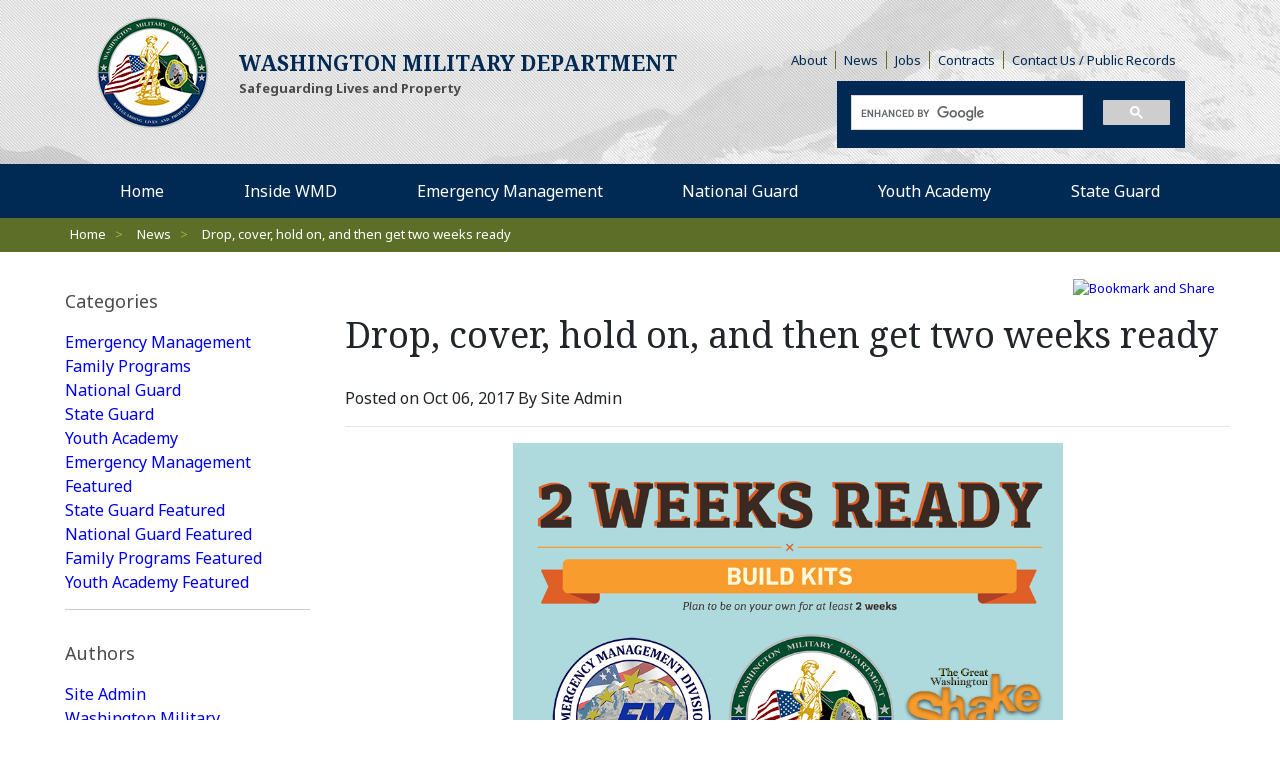

--- FILE ---
content_type: text/html; charset=UTF-8
request_url: https://mil.wa.gov/news/drop-cover-hold-on-and-then-get-two-weeks-ready
body_size: 9703
content:
<!DOCTYPE html>
<html lang="en">
<head>
	<meta charset="utf-8">
	<meta http-equiv="X-UA-Compatible" content="IE=edge">
	<meta name="viewport" content="width=device-width, initial-scale=1, shrink-to-fit=no">
	<meta name="author" content="efelle creative">

	
	
	
	
	<title>Drop, cover, hold on, and then get two weeks ready | Washington State Military Department</title>
<meta name="keywords" content="">
<meta name="generator" content="FusionCMS v5.22.33">

	
	        <meta property="og:title" content="">

	
	<link rel="apple-touch-icon" sizes="180x180" href="https://mil.wa.gov/themes/wamil/assets/favicons/apple-touch-icon.png">
	<link rel="icon" type="image/png" sizes="32x32" href="https://mil.wa.gov/themes/wamil/assets/favicons/favicon-16x16.png">
	<link rel="icon" type="image/png" sizes="16x16" href="https://mil.wa.gov/themes/wamil/assets/favicons/favicon-32x32.png">
	<meta name="theme-color" content="#ffffff">

	
<link href="https://fonts.googleapis.com/css?family=Noto+Sans:400,400i,700,700i|Noto+Serif:400,400i,700,700i" rel="stylesheet">

	
	<link rel="stylesheet" type="text/css" href="https://mil.wa.gov/themes/wamil/assets/vendor.css?id=196b4f5f0f35a680b2ab">
	<link rel="stylesheet" type="text/css" href="https://mil.wa.gov/themes/wamil/assets/theme.css?id=9a99f0d73acb8f5af85b">

	
	<script>
        (function(i,s,o,g,r,a,m){i['GoogleAnalyticsObject']=r;i[r]=i[r]||function(){
            (i[r].q=i[r].q||[]).push(arguments)},i[r].l=1*new Date();a=s.createElement(o),
            m=s.getElementsByTagName(o)[0];a.async=1;a.src=g;m.parentNode.insertBefore(a,m)
        })(window,document,'script','//www.google-analytics.com/analytics.js','ga');

        ga('create', 'UA-56250514-1', 'auto');
        ga('send', 'pageview');

                    ga('set', 'anonymizeIp', true);
            </script>


						<meta name="facebook-domain-verification" content="oimj3okm7ck2scfcp5t556ehkk4p8m" />
					<script type="text/javascript">
    window._monsido = window._monsido || {
        token: "S8uHihE2AZ5LleDOCYdT-A",
        pageAssistV2: {
            enabled: true,
            theme: "light",
            mainColor: "#783CE2",
            textColor: "#ffffff",
            linkColor: "#783CE2",
            buttonHoverColor: "#783CE2",
            mainDarkColor: "#FFCF4B",
            textDarkColor: "#ffffff",
            linkColorDark: "#FFCF4B",
            buttonHoverDarkColor: "#FFCF4B",
            greeting: "Discover your personalisation options",
            direction: "rightbottom",
            iconShape: "circle",
            title: "Personalization Options",
            titleText: "Welcome to PageAssist™ toolbar! Adjust the options below to cater the website to your accessibility needs.",
            iconPictureUrl: "logo",
            logoPictureUrl: "",
            logoPictureBase64: "",
            languages: [""],
            defaultLanguage: "",
            skipTo: false,
        },
    };
</script>
<script type="text/javascript" async src=https://app-script.monsido.com/v2/monsido-script.js></script>

					<!-- Global site tag (gtag.js) - Google Ads: 803182463 -->
<script async src="https://www.googletagmanager.com/gtag/js?id=AW-803182463"></script>
<script>
  window.dataLayer = window.dataLayer || [];
  function gtag(){dataLayer.push(arguments);}
  gtag('js', new Date());

  gtag('config', 'AW-803182463');
</script>

					<meta name="google-site-verification" content="5eLIQNouFz3Onq3Svjcbx3gRgLTDp_f83GSwDdJGqhw" />
			
	
	</head>
<body  class="blog-detail">
	<a class="skip-main" href="#main-content">Skip to Main Content</a>

	
	<div id="app">
		
					<header id="page-header" class="page-header fixed-top Fixed">
	<div class="page-header__background">
		<div class="d-flex align-items-center menu-wrap">

			
			<button id="nav-toggle" type="button" class="page-header__menu-btn d-lg-none" aria-label="Mobile Menu" title="Mobile Menu">
				<span></span>
			</button>
		</div>
		<div class="page-header__container d-sm-flex flex-wrap container">
			<div class="page-header__section col-xl-6 col-lg-5">
				<div class="logo d-sm-flex align-items-center justify-content-center">
					<div class="col-md-5 logo__wrap">
						
						<a class="logo__link navbar-brand" href="https://mil.wa.gov">
															<img src="https://mil.wa.gov/themes/wamil/assets/images/logo.png" class="d-inline-block align-top" alt="Washington State Military Department - Citizens Serving Citizens with Pride &amp; Tradition">
													</a>
					</div>
					<div class="logo__text col-lg-10 col-md-6 col-sm-9">
													<div class="logo__text--large">Washington Military Department</div>
																			<div class="logo__text font-weight-bold">Safeguarding Lives and Property</div>
											</div>
				</div>
			</div>

			<div class="page-header__info info col-xl-6 col-lg-7">
				<div class="simple-menu pl-4 pr-3 d-none d-md-block">
											<ul class="nav justify-content-end" role="navigation">
      <li class="">
      <a class="simple-link" href="https://mil.wa.gov/about-us" target=_blank>
        About
      </a>
    </li>
      <li class="">
      <a class="simple-link" href="https://mil.wa.gov/news" target=_parent>
        News
      </a>
    </li>
      <li class="">
      <a class="simple-link" href="https://mil.wa.gov/job-opportunities" target=_parent>
        Jobs
      </a>
    </li>
      <li class="">
      <a class="simple-link" href="https://mil.wa.gov/contracts" target=_parent>
        Contracts
      </a>
    </li>
      <li class="">
      <a class="simple-link" href="https://mil.wa.gov/contact-us" target=_parent>
         Contact Us / Public Records
      </a>
    </li>
  </ul>
									</div>

				<div class="page-header__bottom-right d-sm-flex flex-wrap align-items-center">
					<div class="col-lg-4 p-0">
						<div id="google_translate_element"></div>
					</div>

					<div class="col-md-8 p-0">
						<div id="gsearch" class="searchBlock col"></div>
					</div>

				</div>

			</div>
		</div>
	</div>

	<div class="main-menu">
		
		<nav class="d-none d-lg-block">
			<h6 class="sr-only">Desktop Menu</h6>

							<ul class="nav navbar  justify-content-between container" id="nav-main" role="menu">
    <li class="nav__item" role="none">
    <a id="nav-link-1" class="nav__link navbar__link" href="https://mil.wa.gov" target="_parent" role="menuitem" >
      Home
    </a>

      </li>
    <li class="nav__item nav-dropdown dropdown" role="none">
    <a id="nav-link-6" class="nav__link navbar__link" href="https://mil.wa.gov/inside-wmd" target="_parent" role="menuitem" aria-haspopup="true" aria-expanded="false">
      Inside WMD
    </a>

          <button class="nav__btn navbar__btn dropdown-toggle" id="nav-dropdown-btn-6" aria-label="dropdown-btn" data-toggle="dropdown" data-display="static" aria-haspopup="true" aria-expanded="false"></button>
      <div id="dropdown-menu-6" class="nav-dropdown__menu dropdown-menu" aria-labelledby="nav-link-6" aria-label="submenu-label" aria-expanded="false">
  <ul class="nav-dropdown__list list-unstyled" role="menu">
        <li class="nav-dropdown__item " role="none">
      <a class="nav-dropdown__link dropdown-item" href="https://mil.wa.gov/camp-murray-gate-access" target="_blank" role="menuitem">
        Camp Murray Gate Access
      </a>
    </li>
        <li class="nav-dropdown__item " role="none">
      <a class="nav-dropdown__link dropdown-item" href="https://mil.wa.gov/leadership" target="_parent" role="menuitem">
        WMD Leadership
      </a>
    </li>
        <li class="nav-dropdown__item " role="none">
      <a class="nav-dropdown__link dropdown-item" href="https://mil.wa.gov/our-people" target="_parent" role="menuitem">
        Our People
      </a>
    </li>
        <li class="nav-dropdown__item " role="none">
      <a class="nav-dropdown__link dropdown-item" href="https://mil.wa.gov/public-record-disclosure" target="_parent" role="menuitem">
        Public Records Disclosure
      </a>
    </li>
        <li class="nav-dropdown__item " role="none">
      <a class="nav-dropdown__link dropdown-item" href="https://mil.wa.gov/freedom-of-information-act" target="_parent" role="menuitem">
        Freedom of Information Act Resources
      </a>
    </li>
        <li class="nav-dropdown__item " role="none">
      <a class="nav-dropdown__link dropdown-item" href="https://mil.wa.gov/wmd-employee-information" target="_parent" role="menuitem">
        WMD Employee Information
      </a>
    </li>
        <li class="nav-dropdown__item " role="none">
      <a class="nav-dropdown__link dropdown-item" href="https://www.dvidshub.net/search/?filter%5Bunit%5D=JFH-WNG&amp;filter%5Btype%5D=publication_issue&amp;sort=date" target="_blank" role="menuitem">
        Evergreen Magazine
      </a>
    </li>
        <li class="nav-dropdown__item " role="none">
      <a class="nav-dropdown__link dropdown-item" href="https://mil.wa.gov/community-relations-speaker-bureau" target="_parent" role="menuitem">
        Community Relations / Speakers Series
      </a>
    </li>
        <li class="nav-dropdown__item " role="none">
      <a class="nav-dropdown__link dropdown-item" href="https://mil.wa.gov/environmental-programs" target="_parent" role="menuitem">
        Environmental Programs
      </a>
    </li>
        <li class="nav-dropdown__item " role="none">
      <a class="nav-dropdown__link dropdown-item" href="https://mil.wa.gov/uniformed-service-shared-leave-pool" target="_parent" role="menuitem">
        Uniformed Service Shared Leave Pool
      </a>
    </li>
        <li class="nav-dropdown__item " role="none">
      <a class="nav-dropdown__link dropdown-item" href="https://mil.wa.gov/rule-making-information" target="_parent" role="menuitem">
        Rule Making Information
      </a>
    </li>
        <li class="nav-dropdown__item " role="none">
      <a class="nav-dropdown__link dropdown-item" href="https://mil.wa.gov/washington-military-department-annual-report" target="_parent" role="menuitem">
        WMD Annual Report
      </a>
    </li>
        <li class="nav-dropdown__item " role="none">
      <a class="nav-dropdown__link dropdown-item" href="https://mil.wa.gov/armory-rentals" target="_parent" role="menuitem">
        Armory Rental
      </a>
    </li>
      </ul>
</div>      </li>
    <li class="nav__item" role="none">
    <a id="nav-link-2" class="nav__link navbar__link" href="https://mil.wa.gov/emergency-management-division" target="_parent" role="menuitem" >
      Emergency Management
    </a>

      </li>
    <li class="nav__item" role="none">
    <a id="nav-link-4" class="nav__link navbar__link" href="https://mil.wa.gov/national-guard" target="_parent" role="menuitem" >
      National Guard
    </a>

      </li>
    <li class="nav__item" role="none">
    <a id="nav-link-5" class="nav__link navbar__link" href="https://mil.wa.gov/youth-academy" target="_parent" role="menuitem" >
      Youth Academy
    </a>

      </li>
    <li class="nav__item" role="none">
    <a id="nav-link-3" class="nav__link navbar__link" href="https://mil.wa.gov/state-guard" target="_parent" role="menuitem" >
      State Guard
    </a>

      </li>
  </ul>

					</nav>

	</div>
</header>
		
					<nav id="mobile-menu" class="d-none mobile-nav">
	<h6 class="sr-only">Mobile Menu</h6>

	<div>
		
    <div class="sub-panel mobile-nav__panel mobile-nav__logo">
      <a href="/">
                  <img src="https://mil.wa.gov/themes/wamil/assets/images/logo.png" height="32" alt="Washington State Military Department">
              </a>
    </div>

    
		<div id="gsearch-mobile" class="mobile-nav__search"></div>

    
					<ul >
      <li class="">
      <a href="https://mil.wa.gov" target=_parent>Home</a>

          </li>
      <li class=" is-parent">
      <a href="https://mil.wa.gov/inside-wmd" target=_parent>Inside WMD</a>

              <ul>
                      <li class=" is-parent">
              <a href="https://mil.wa.gov/camp-murray-gate-access" target=_parent>Camp Murray Gate Access</a>

                          </li>
                      <li class=" is-parent">
              <a href="https://mil.wa.gov/leadership" target=_parent>WMD Leadership</a>

                          </li>
                      <li class=" is-parent">
              <a href="https://mil.wa.gov/our-people" target=_parent>Our People</a>

                          </li>
                      <li class=" is-parent">
              <a href="https://mil.wa.gov/public-record-disclosure" target=_parent>Public Records Disclosure</a>

                          </li>
                      <li class=" is-parent">
              <a href="https://mil.wa.gov/freedom-of-information-act" target=_parent>Freedom of Information Act Resources</a>

                          </li>
                      <li class=" is-parent">
              <a href="https://mil.wa.gov/wmd-employee-information" target=_parent>WMD Employee Information</a>

                          </li>
                      <li class=" is-parent">
              <a href="https://www.dvidshub.net/search/?filter%5Bunit%5D=JFH-WNG&amp;filter%5Btype%5D=publication_issue&amp;sort=date" target=_parent>Evergreen Magazine</a>

                          </li>
                      <li class=" is-parent">
              <a href="https://mil.wa.gov/community-relations-speaker-bureau" target=_parent>Community Relations / Speakers Series</a>

                          </li>
                      <li class=" is-parent">
              <a href="https://mil.wa.gov/environmental-programs" target=_parent>Environmental Programs</a>

                          </li>
                      <li class=" is-parent">
              <a href="https://mil.wa.gov/uniformed-service-shared-leave-pool" target=_parent>Uniformed Service Shared Leave Pool</a>

                          </li>
                      <li class=" is-parent">
              <a href="https://mil.wa.gov/rule-making-information" target=_parent>Rule Making Information</a>

                          </li>
                      <li class=" is-parent">
              <a href="https://mil.wa.gov/washington-military-department-annual-report" target=_parent>WMD Annual Report</a>

                          </li>
                      <li class=" is-parent">
              <a href="https://mil.wa.gov/armory-rentals" target=_parent>Armory Rental</a>

                          </li>
                  </ul>
          </li>
      <li class="">
      <a href="https://mil.wa.gov/emergency-management-division" target=_parent>Emergency Management</a>

          </li>
      <li class="">
      <a href="https://mil.wa.gov/national-guard" target=_parent>National Guard</a>

          </li>
      <li class="">
      <a href="https://mil.wa.gov/youth-academy" target=_parent>Youth Academy</a>

          </li>
      <li class="">
      <a href="https://mil.wa.gov/state-guard" target=_parent>State Guard</a>

          </li>
  </ul>
			</div>
</nav>
		
					<script>
				console.log("Drop, cover, hold on, and then get two weeks ready");
			</script>
		
		<nav id="breadcrumbs-full" class="breadcrumb-wrapper" aria-label="breadcrumbs">
    <h6 id="breadcrumb-label" class="sr-only">Breadcrumbs</h6>
    <div class="container breadcrumb-wrap">
        <div class="row">
            <ol class="breadcrumb mb-0">
                <li class="breadcrumb-item">
                    <a href="/">Home</a> <span>></span>
                </li>

                
                                    <li class="breadcrumb-item">
                                                    
                                                            <a href="https://mil.wa.gov/news">News</a> <span>></span>
                                                                        </li>
                                    <li class="breadcrumb-item">
                                                    Drop, cover, hold on, and then get two weeks ready
                                            </li>
                            </ol>
        </div>
    </div>
</nav>

		
		<main id="main-content">

			
			
			<section class="container">
  
  <div class="post-share">
    <p><a class="addthis_button" href="https://www.addthis.com/bookmark.php?v=250&amp;pub=xa-4b036ec40a26a3e1"><img src="https://s7.addthis.com/static/btn/v2/lg-share-en.gif" width="125" height="16" alt="Bookmark and Share" style="border:0"></a><script type="text/javascript" src="https://s7.addthis.com/js/250/addthis_widget.js#pub=xa-4b036ec40a26a3e1" tabindex="1000"></script></p>
  </div>

  <div class="row">
    <div class="filter-bar col-lg-3">
      <aside class="blog-menu">
  <div id="accordion" role="tablist" aria-multiselectable="true">
    
          <div class="blog-menu__element">
        <div role="tab" class="tab-top">
          <a data-toggle="collapse" data-parent="#accordion" href="#collapseOne" aria-expanded="true" aria-controls="collapseOne"><div class="category-title">Categories</div></a>
        </div>
        <div id="collapseOne" class="blog-menu__items collapse show" role="tabpanel">
                      <a href="/news?category=emergency_management">Emergency Management</a>
                      <a href="/news?category=family_programs">Family Programs</a>
                      <a href="/news?category=national_guard">National Guard</a>
                      <a href="/news?category=state_guard">State Guard</a>
                      <a href="/news?category=youth_academy">Youth Academy</a>
                      <a href="/news?category=emergency_management_featured">Emergency Management Featured</a>
                      <a href="/news?category=state_guard_featured">State Guard Featured</a>
                      <a href="/news?category=national_guard_featured">National Guard Featured</a>
                      <a href="/news?category=family_programs_featured">Family Programs Featured</a>
                      <a href="/news?category=youth_academy_featured">Youth Academy Featured</a>
                  </div>
      </div>
        
          <div class="blog-menu__element">
        <div role="tab" class="tab-top">
          <a data-toggle="collapse" data-parent="#accordion" href="#collapseTwo" aria-expanded="false" aria-controls="collapseTwo"><div class="category-title">Authors</div></a>
        </div>
        <div id="collapseTwo" class="blog-menu__items collapse show" role="tabpanel">
                      
            <a href="/news?author=1">Site Admin</a>
                      
            <a href="/news?author=15">Washington Military Administrator</a>
                      
            <a href="/news?author=16">Joseph Siemandel</a>
                      
            <a href="/news?author=18">Web Update</a>
                  </div>
      </div>
        
          <div class="blog-menu__element">
        <div role="tab" class="tab-top">
          <a data-toggle="collapse" data-parent="#accordion" href="#collapseThree" aria-expanded="false" aria-controls="collapseThree"><div class="category-title">Archive</div></a>
        </div>
        <div id="collapseThree" class="blog-menu__items collapse show" role="tabpanel">
                                                  <a href="/news?archive=2025-11">2025 November</a>
                                        <a href="/news?archive=2025-10">2025 October</a>
                                        <a href="/news?archive=2025-9">2025 September</a>
                                        <a href="/news?archive=2025-7">2025 July</a>
                                        <a href="/news?archive=2025-6">2025 June</a>
                                        <a href="/news?archive=2025-5">2025 May</a>
                                        <a href="/news?archive=2025-4">2025 April</a>
                                        <a href="/news?archive=2025-3">2025 March</a>
                                        <a href="/news?archive=2025-2">2025 February</a>
                                        <a href="/news?archive=2025-1">2025 January</a>
                                                              <a href="/news?archive=2024-12">2024 December</a>
                                        <a href="/news?archive=2024-11">2024 November</a>
                                        <a href="/news?archive=2024-10">2024 October</a>
                                        <a href="/news?archive=2024-9">2024 September</a>
                                        <a href="/news?archive=2024-7">2024 July</a>
                                        <a href="/news?archive=2024-6">2024 June</a>
                                        <a href="/news?archive=2024-5">2024 May</a>
                                        <a href="/news?archive=2024-4">2024 April</a>
                                        <a href="/news?archive=2024-3">2024 March</a>
                                        <a href="/news?archive=2024-2">2024 February</a>
                                        <a href="/news?archive=2024-1">2024 January</a>
                                                              <a href="/news?archive=2023-12">2023 December</a>
                                        <a href="/news?archive=2023-11">2023 November</a>
                                        <a href="/news?archive=2023-10">2023 October</a>
                                        <a href="/news?archive=2023-9">2023 September</a>
                                        <a href="/news?archive=2023-8">2023 August</a>
                                        <a href="/news?archive=2023-7">2023 July</a>
                                        <a href="/news?archive=2023-5">2023 May</a>
                                        <a href="/news?archive=2023-4">2023 April</a>
                                        <a href="/news?archive=2023-3">2023 March</a>
                                        <a href="/news?archive=2023-2">2023 February</a>
                                        <a href="/news?archive=2023-1">2023 January</a>
                                                              <a href="/news?archive=2022-12">2022 December</a>
                                        <a href="/news?archive=2022-11">2022 November</a>
                                        <a href="/news?archive=2022-10">2022 October</a>
                                        <a href="/news?archive=2022-9">2022 September</a>
                                        <a href="/news?archive=2022-8">2022 August</a>
                                        <a href="/news?archive=2022-7">2022 July</a>
                                        <a href="/news?archive=2022-6">2022 June</a>
                                        <a href="/news?archive=2022-5">2022 May</a>
                                        <a href="/news?archive=2022-4">2022 April</a>
                                        <a href="/news?archive=2022-3">2022 March</a>
                                        <a href="/news?archive=2022-2">2022 February</a>
                                        <a href="/news?archive=2022-1">2022 January</a>
                                                              <a href="/news?archive=2021-12">2021 December</a>
                                        <a href="/news?archive=2021-11">2021 November</a>
                                        <a href="/news?archive=2021-10">2021 October</a>
                                        <a href="/news?archive=2021-9">2021 September</a>
                                        <a href="/news?archive=2021-8">2021 August</a>
                                        <a href="/news?archive=2021-7">2021 July</a>
                                        <a href="/news?archive=2021-6">2021 June</a>
                                        <a href="/news?archive=2021-5">2021 May</a>
                                        <a href="/news?archive=2021-4">2021 April</a>
                                        <a href="/news?archive=2021-3">2021 March</a>
                                        <a href="/news?archive=2021-2">2021 February</a>
                                        <a href="/news?archive=2021-1">2021 January</a>
                                                              <a href="/news?archive=2020-12">2020 December</a>
                                        <a href="/news?archive=2020-10">2020 October</a>
                                        <a href="/news?archive=2020-9">2020 September</a>
                                        <a href="/news?archive=2020-8">2020 August</a>
                                        <a href="/news?archive=2020-7">2020 July</a>
                                        <a href="/news?archive=2020-6">2020 June</a>
                                        <a href="/news?archive=2020-5">2020 May</a>
                                        <a href="/news?archive=2020-4">2020 April</a>
                                        <a href="/news?archive=2020-3">2020 March</a>
                                        <a href="/news?archive=2020-2">2020 February</a>
                                        <a href="/news?archive=2020-1">2020 January</a>
                                                              <a href="/news?archive=2019-12">2019 December</a>
                                        <a href="/news?archive=2019-11">2019 November</a>
                                        <a href="/news?archive=2019-10">2019 October</a>
                                        <a href="/news?archive=2019-9">2019 September</a>
                                        <a href="/news?archive=2019-8">2019 August</a>
                                        <a href="/news?archive=2019-7">2019 July</a>
                                        <a href="/news?archive=2019-6">2019 June</a>
                                        <a href="/news?archive=2019-5">2019 May</a>
                                        <a href="/news?archive=2019-4">2019 April</a>
                                        <a href="/news?archive=2019-2">2019 February</a>
                                        <a href="/news?archive=2019-1">2019 January</a>
                                                              <a href="/news?archive=2018-12">2018 December</a>
                                        <a href="/news?archive=2018-11">2018 November</a>
                                        <a href="/news?archive=2018-10">2018 October</a>
                                        <a href="/news?archive=2018-9">2018 September</a>
                                        <a href="/news?archive=2018-8">2018 August</a>
                                        <a href="/news?archive=2018-7">2018 July</a>
                                        <a href="/news?archive=2018-6">2018 June</a>
                                        <a href="/news?archive=2018-5">2018 May</a>
                                        <a href="/news?archive=2018-4">2018 April</a>
                                        <a href="/news?archive=2018-3">2018 March</a>
                                        <a href="/news?archive=2018-2">2018 February</a>
                                        <a href="/news?archive=2018-1">2018 January</a>
                                                              <a href="/news?archive=2017-12">2017 December</a>
                                        <a href="/news?archive=2017-11">2017 November</a>
                                        <a href="/news?archive=2017-10">2017 October</a>
                                        <a href="/news?archive=2017-9">2017 September</a>
                                        <a href="/news?archive=2017-8">2017 August</a>
                                        <a href="/news?archive=2017-7">2017 July</a>
                                        <a href="/news?archive=2017-6">2017 June</a>
                                        <a href="/news?archive=2017-5">2017 May</a>
                                        <a href="/news?archive=2017-4">2017 April</a>
                                        <a href="/news?archive=2017-3">2017 March</a>
                                        <a href="/news?archive=2017-2">2017 February</a>
                                        <a href="/news?archive=2017-1">2017 January</a>
                                                              <a href="/news?archive=2016-12">2016 December</a>
                                        <a href="/news?archive=2016-11">2016 November</a>
                                        <a href="/news?archive=2016-10">2016 October</a>
                                        <a href="/news?archive=2016-9">2016 September</a>
                                        <a href="/news?archive=2016-8">2016 August</a>
                                        <a href="/news?archive=2016-7">2016 July</a>
                                        <a href="/news?archive=2016-6">2016 June</a>
                                        <a href="/news?archive=2016-5">2016 May</a>
                                        <a href="/news?archive=2016-4">2016 April</a>
                                        <a href="/news?archive=2016-3">2016 March</a>
                                        <a href="/news?archive=2016-2">2016 February</a>
                                        <a href="/news?archive=2016-1">2016 January</a>
                                                              <a href="/news?archive=2015-12">2015 December</a>
                                        <a href="/news?archive=2015-11">2015 November</a>
                                        <a href="/news?archive=2015-10">2015 October</a>
                                        <a href="/news?archive=2015-9">2015 September</a>
                                        <a href="/news?archive=2015-8">2015 August</a>
                                        <a href="/news?archive=2015-7">2015 July</a>
                                        <a href="/news?archive=2015-6">2015 June</a>
                                        <a href="/news?archive=2015-5">2015 May</a>
                                        <a href="/news?archive=2015-4">2015 April</a>
                                        <a href="/news?archive=2015-3">2015 March</a>
                                        <a href="/news?archive=2015-2">2015 February</a>
                                        <a href="/news?archive=2015-1">2015 January</a>
                                                              <a href="/news?archive=2014-12">2014 December</a>
                                        <a href="/news?archive=2014-10">2014 October</a>
                                        <a href="/news?archive=2014-9">2014 September</a>
                                        <a href="/news?archive=2014-7">2014 July</a>
                                                              <a href="/news?archive=2009-6">2009 June</a>
                              </div>
      </div>
      </div>
</aside>


    </div>

    <article class="article col-lg-9">
      
      <div class="article">
        <div class="article__header">
          
          <h1 class="article__title">Drop, cover, hold on, and then get two weeks ready</h1>

          <span class="article__author">Posted on Oct 06, 2017 By Site Admin</span>

                                
        </div>

        <hr>

        <div class="article__post">
          <h2 align="center"><figure><img alt="" src="/asset/5bce64ec15a16" style="height: 371px; width: 550px;" title="1-2-weeks-ready.jpg" data-image="ih53s8i3s47w"><span id="selection-marker-start" class="redactor-selection-marker">﻿</span><span id="selection-marker-end" class="redactor-selection-marker">﻿</span></figure></h2>
<h2 align="center">Drop, cover, hold on, and then get two weeks ready    </h2>
<h3 align="center">Great Washington ShakeOut is Oct. 19;<br>
Superintendent Reykdal participates at White River School District</h3>
<p></p>

<p>Washington residents have a chance to practice their earthquake readiness on Oct. 19 during the Great Washington ShakeOut – a time when communities, families, businesses and schools practice their drop, cover and hold on skills and do on more thing, such as adding to their emergency supplies.</p>
<p>The Washington Emergency Management Division is no longer recommending residents be three days prepared, but, instead, be two weeks ready – in case of a big earthquake. Some communities may need even more emergency supplies.</p>
<p>Chris Reykdal, the state superintendent of public instruction, will join students in the White River School District in Buckley for their drill and will talk emergency preparedness with school leaders. More than 600,000 students, teachers and school staff have signed up for the annual ShakeOut event.</p>
<p>“We live in one of the most beautiful states in the country,” Reykdal said. “But living here has seismic risks. It’s crucial for students to know how to respond if there is an earthquake. I’m excited to be at White River and see how students practice their drop, cover and hold skills.”</p>
<p>Last year, more than 1.1 million residents signed up for the state’s largest earthquake drill. Registration at shakeout.org/washington isn’t required, but helps us tally up how many are participating. In addition, tsunami alert sirens will be tested on Oct. 19 at 10:19 a.m. using the real sound of the siren, not the Westminster Chimes that typically happen during the monthly tests. NOAA weather radios set to receive the required monthly test will also activate during this test. The tests will happen across every coastal community in the state, except for Sandy Point in Whatcom County, which has opted out of the test. &nbsp;The state works with local jurisdictions to install the All Hazard Alert Broadcast sirens on the coast. Five new sirens are being installed this month in Seabrook, Ocean Shores, Bellingham, Port of Chinook and Raymond bringing the total number of coastal sirens to 69.</p>
<p>Preparedness will be key in surviving the next big earthquake to hit the Pacific Northwest. That means being prepared for what you need and where you live – with up to two weeks’ worth of supplies and an emergency “go” kit. For those living on the coast, know your evacuation routes and the warning signs for tsunamis – including how NOAA Weather Radios work and the coastal sirens.</p>
<p>This is Washington State’s sixth year of participation in the Great ShakeOut initiative.</p>
<p>New this year, middle school and high school students are creating videos to show the best ways to drop, cover and hold on. Prizes are being awarded by our partners at the Cascadia Region Earthquake Workgroup. The deadline to submit is Oct. 13. More information found here: <a href="https://www.mil.wa.gov/uploads/pdf/video-contest.pdf">https://www.mil.wa.gov/uploads/pdf/video-contest.pdf</a></p>
<p>Question and Answer sessions with earthquake experts will be done using Facebook Live and Washington Emergency Management’s Nextdoor account in the days before ShakeOut. On Oct. 19, from noon to 2 p.m., earthquake preparedness experts from the Washington Emergency Management Division will join scientists with the Washington Department of Natural Resources and the Pacific Northwest Seismic Network to gather online for a Reddit Ask Me Anything – an online Q&A. The public is invited to ask questions at <a href="https://www.reddit.com/r/IAmA/">https://www.reddit.com/r/IAmA/</a></p>
<p>We also encourage participants to take photos of themselves participating in the drill and post those photos to social media using the hashtag #ShakeOut or tag our Twitter account at <a href="https://twitter.com/waShakeOut">@waShakeOut</a>.</p>
<p>For media interested in covering the Great Washington ShakeOut, a number of schools will make themselves available. The ShakeOut begins at 10:19 a.m. on Oct. 19.</p>
<p>Earthquake preparedness experts are also available for interviews in the days before ShakeOut.</p>
<p><strong>IN BUCKLEY :</strong> Join Chris Reykdal, State Superintendent of Public Schools, during the ShakeOut drills in the White River School District. Reykdal will be available for media interviews after the fact. Contact Nathan Olson for the specific school and to join Reykdal at (360) 725-6015 or <a href="mailto:nathan.olson@k12.wa.us">nathan.olson@k12.wa.us</a></p>
<p><strong>IN SEATTLE:</strong> Seattle Public Schools will<strong> make Genesee Hill Elementary at </strong>5013 SW Dakota Street, Seattle &nbsp;available as youth practice their drop, cover and hold on skills. Contact Kim Schmanke at (206) 252-0203 or <a href="mailto:kaschmanke@seattleschools.org">kaschmanke@seattleschools.org</a> for more information.</p>
<p><strong>IN TACOMA:</strong> Franklin Pierce School District will conduct a formal media event at request of media. Contact Katie Gillespie of Franklin Pierce School District at (253) 298-3010 or <a href="mailto:kgillespie@fpschools.org">kgillespie@fpschools.org</a> for more information.</p>
<p><strong>IN BREMERTON:</strong> For media interested in video or photos before or during ShakeOut, the Washington Youth Academy in Bremerton will make itself available to have its students practice earthquake safety in advance of Oct. 19 or on that day. Contact Director Larry Pierce at (360) 473-2609 or <a href="mailto:larry.pierce@mil.wa.gov">larry.pierce@mil.wa.gov</a>.</p>
<p>Other media outlets can customize their coverage and find local residents, businesses and schools participating through a searchable registry on the website: <a href="http://shakeout.org/washington/whoisparticipating/">http://shakeout.org/washington/whoisparticipating/</a></p>
<p>Preparedness tips are available here: <a href="http://mil.wa.gov/preparedness">http://mil.wa.gov/preparedness</a></p>
<p>Tips in Spanish: <a href="https://www.mil.wa.gov/preparese">https://www.mil.wa.gov/preparese</a></p>
        </div>
        <hr/>
      </div>

      
      <div class="pagination d-flex justify-content-between">

                  <li class="page-item">
            <a class="page-link" href="https://mil.wa.gov/news/airmen-to-support-hurricane-relief-efforts" title="Previous Article: Airmen to support Hurricane Relief Efforts">Previous</a>
          </li>
        
        <li class="page-item">
          <a class="page-link" href="https://mil.wa.gov/news">All Blog Posts</a>
        </li>

                  <li class="page-item">
            <a class="page-link" href="https://mil.wa.gov/news/shakeout-participants-top-1-million-again" title="Next Article: ShakeOut participants top 1 million again">Next</a>
          </li>
              </div>
    </article>
</section>

			
		</main>

		<footer class="page-footer">
	<div class="container d-lg-flex">
		<div class="page-footer__left">
							<div class="page-footer__menu simple-menu mb-3">
					<ul class="nav justify-content-center justify-content-lg-start" role="navigation">
      <li class="">
      <a class="simple-link" href="https://mil.wa.gov" target=_parent>
        Home
      </a>
    </li>
      <li class="">
      <a class="simple-link" href="https://mil.wa.gov/emergency-management-division" target=_parent>
        Emergency Management
      </a>
    </li>
      <li class="">
      <a class="simple-link" href="https://mil.wa.gov/state-guard" target=_parent>
        State Guard
      </a>
    </li>
      <li class="">
      <a class="simple-link" href="https://mil.wa.gov/national-guard" target=_parent>
        National Guard
      </a>
    </li>
      <li class="">
      <a class="simple-link" href="https://mil.wa.gov/youth-academy" target=_parent>
        Youth Academy
      </a>
    </li>
  </ul>
				</div>
			
							<div>
					<p>Copyright&nbsp;© 2025 Washington Military Dept.</p>
				</div>
			
							<div class="page-footer__menu simple-menu">
					<ul class="nav justify-content-center justify-content-lg-start" role="navigation">
      <li class="">
      <a class="simple-link" href="https://mil.wa.gov/rule-making-information" target=_parent>
        Rule Making Information
      </a>
    </li>
      <li class="">
      <a class="simple-link" href="https://mil.wa.gov/policies" target=_parent>
        Privacy Policy
      </a>
    </li>
      <li class="">
      <a class="simple-link" href="https://mil.wa.gov/contact-us" target=_parent>
        Contact Us
      </a>
    </li>
      <li class="">
      <a class="simple-link" href="https://mil.wa.gov/about-us" target=_parent>
        Strategic Plan
      </a>
    </li>
      <li class="">
      <a class="simple-link" href="https://mil.wa.gov/armory-rentals" target=_parent>
        Armory Rentals
      </a>
    </li>
      <li class="">
      <a class="simple-link" href="https://mil.wa.gov/camp-murray-gate-access" target=_blank>
        Camp Murray Access
      </a>
    </li>
      <li class="">
      <a class="simple-link" href="https://mil.wa.gov/americans-with-disability-act-ada-reasonable-accommodation" target=_blank>
        Accessibility
      </a>
    </li>
      <li class="">
      <a class="simple-link" href="https://mil.wa.gov/non-discrimination-policy" target=_blank>
        Non-Discrimination Policy
      </a>
    </li>
  </ul>
				</div>
			
							<div class="page-footer__menu simple-menu d-md-none">
					<hr />

					<ul class="nav justify-content-center justify-content-lg-start" role="navigation">
      <li class="">
      <a class="simple-link" href="https://mil.wa.gov/about-us" target=_blank>
        About
      </a>
    </li>
      <li class="">
      <a class="simple-link" href="https://mil.wa.gov/news" target=_parent>
        News
      </a>
    </li>
      <li class="">
      <a class="simple-link" href="https://mil.wa.gov/job-opportunities" target=_parent>
        Jobs
      </a>
    </li>
      <li class="">
      <a class="simple-link" href="https://mil.wa.gov/contracts" target=_parent>
        Contracts
      </a>
    </li>
      <li class="">
      <a class="simple-link" href="https://mil.wa.gov/contact-us" target=_parent>
         Contact Us / Public Records
      </a>
    </li>
  </ul>
				</div>
					</div>

		<div class="page-footer__right">
					</div>
  </div>
</footer>
	</div>

	
	<script>
		window._locale = 'en';
		window._settings = {
			"messages": {"new_tab": "(Opens in a new window)", "new_site": "(Opens an external site)", "new_site_tab": "(Opens an external site in a new window)"}
		};
	</script>
	<script src="https://mil.wa.gov/themes/wamil/assets/manifest.js?id=40dcfff9d09d402daf38"></script>
	<script src="https://mil.wa.gov/themes/wamil/assets/vendor.js?id=61c5e283b1dd1c68d0af"></script>
	<script src="https://mil.wa.gov/themes/wamil/assets/theme.js?id=7f59a0e83cb0b4224ca5"></script>

	
	<script type="text/javascript">
		function googleTranslateElementInit() {
			new google.translate.TranslateElement({pageLanguage: 'en', includedLanguages: 'de,es,fr,ja,km,ko,pt,ru,tr,vi,zh-CN', layout: google.translate.TranslateElement.InlineLayout.SIMPLE}, 'google_translate_element');
		}
	</script>
	<script type="text/javascript" src="//translate.google.com/translate_a/element.js?cb=googleTranslateElementInit"></script>
	<script>
		(function() {
			var gcseDiv = document.getElementById('gsearch');
			var gcseDivMobile = document.getElementById('gsearch-mobile');
   		gcseDiv.innerHTML = '<gcse:search></gcse:search>';
   		gcseDivMobile.innerHTML = '<gcse:search></gcse:search>';

			var cx = '003853529039419288561:nlo5ghfrqnu';
			var gcse = document.createElement('script');
			gcse.type = 'text/javascript';
			gcse.async = true;
			gcse.src = (document.location.protocol == 'https:' ? 'https:' : 'http:') +
			'//cse.google.com/cse.js?cx=' + cx;
			var s = document.getElementsByTagName('script')[0];
			s.parentNode.insertBefore(gcse, s);
		})();
	</script>

						<!-- Global site tag (gtag.js) - Google Ads: 803182463 -->
<script async src="https://www.googletagmanager.com/gtag/js?id=AW-803182463"></script>
<script>
  window.dataLayer = window.dataLayer || [];
  function gtag(){dataLayer.push(arguments);}
  gtag('js', new Date());

  gtag('config', 'AW-803182463');
</script>
<!-- Event snippet for WYA Open House conversion page -->
<script>
  gtag('event', 'conversion', {'send_to': 'AW-803182463/oIRkCO7nrYMBEP-u_v4C'});
</script>
					<script> 
!function(f,b,e,v,n,t,s) 
{if(f.fbq)return;n=f.fbq=function(){n.callMethod? 
n.callMethod.apply(n,arguments):n.queue.push(arguments)}; 
if(!f._fbq)f._fbq=n;n.push=n;n.loaded=!0;n.version='2.0'; 
n.queue=[];t=b.createElement(e);t.async=!0; 
t.src=v;s=b.getElementsByTagName(e)[0]; 
s.parentNode.insertBefore(t,s)}(window, document,'script', 
'https://connect.facebook.net/en_US/fbevents.js'); 
fbq('init', '8746575132114246'); 
fbq('track', 'PageView'); 
</script> 
<noscript><img height="1" width="1" style="display:none" 
src="https://www.facebook.com/tr?id=8746575132114246&ev=PageView&noscript=1" 
/></noscript>
					<!-- Google tag (gtag.js) -->
<script async src="https://www.googletagmanager.com/gtag/js?id=AW-803182463">
</script>
<script>
  window.dataLayer = window.dataLayer || [];
  function gtag(){dataLayer.push(arguments);}
  gtag('js', new Date());

  gtag('config', 'AW-803182463');
</script>
			
	  <script type="text/javascript" src="//s7.addthis.com/js/300/addthis_widget.js#pub=xa-4b036ec40a26a3e1"></script>

		</body>
</html>


--- FILE ---
content_type: application/javascript; charset=utf-8
request_url: https://mil.wa.gov/themes/wamil/assets/theme.js?id=7f59a0e83cb0b4224ca5
body_size: 59150
content:
webpackJsonp([0],{"+2+s":function(t,n,e){"use strict";var r=e("Ds5P"),i=e("49qz")(!0),o=e("zgIt")(function(){return"𠮷"!=="𠮷".at(0)});r(r.P+r.F*o,"String",{at:function(t){return i(this,t)}})},"+CM9":function(t,n,e){"use strict";var r=e("Ds5P"),i=e("ot5s")(!1),o=[].indexOf,s=!!o&&1/[1].indexOf(1,-0)<0;r(r.P+r.F*(s||!e("NNrz")(o)),"Array",{indexOf:function(t){return s?o.apply(this,arguments)||0:i(this,t,arguments[1])}})},"+Mt+":function(t,n,e){"use strict";var r=e("Ds5P"),i=e("7gX0"),o=e("OzIq"),s=e("7O1s"),a=e("nphH");r(r.P+r.R,"Promise",{finally:function(t){var n=s(this,i.Promise||o.Promise),e="function"==typeof t;return this.then(e?function(e){return a(n,t()).then(function(){return e})}:t,e?function(e){return a(n,t()).then(function(){throw e})}:t)}})},"+vXH":function(t,n,e){e("77Ug")("Float64",8,function(t){return function(n,e,r){return t(this,n,e,r)}})},"+yjc":function(t,n,e){var r=e("UKM+");e("3i66")("isSealed",function(t){return function(n){return!r(n)||!!t&&t(n)}})},"/whu":function(t,n){t.exports=function(t){if(void 0==t)throw TypeError("Can't call method on  "+t);return t}},0:function(t,n,e){e("meON"),e("nyo6"),t.exports=e("0r/B")},"07k+":function(t,n,e){for(var r,i=e("OzIq"),o=e("2p1q"),s=e("ulTY"),a=s("typed_array"),c=s("view"),u=!(!i.ArrayBuffer||!i.DataView),l=u,f=0,h="Int8Array,Uint8Array,Uint8ClampedArray,Int16Array,Uint16Array,Int32Array,Uint32Array,Float32Array,Float64Array".split(",");f<9;)(r=i[h[f++]])?(o(r.prototype,a,!0),o(r.prototype,c,!0)):l=!1;t.exports={ABV:u,CONSTR:l,TYPED:a,VIEW:c}},"0Rih":function(t,n,e){"use strict";var r=e("OzIq"),i=e("Ds5P"),o=e("R3AP"),s=e("A16L"),a=e("1aA0"),c=e("vmSO"),u=e("9GpA"),l=e("UKM+"),f=e("zgIt"),h=e("qkyc"),p=e("yYvK"),d=e("kic5");t.exports=function(t,n,e,v,g,y){var b=r[t],m=b,x=g?"set":"add",w=m&&m.prototype,S={},P=function(t){var n=w[t];o(w,t,"delete"==t?function(t){return!(y&&!l(t))&&n.call(this,0===t?0:t)}:"has"==t?function(t){return!(y&&!l(t))&&n.call(this,0===t?0:t)}:"get"==t?function(t){return y&&!l(t)?void 0:n.call(this,0===t?0:t)}:"add"==t?function(t){return n.call(this,0===t?0:t),this}:function(t,e){return n.call(this,0===t?0:t,e),this})};if("function"==typeof m&&(y||w.forEach&&!f(function(){(new m).entries().next()}))){var I=new m,E=I[x](y?{}:-0,1)!=I,O=f(function(){I.has(1)}),D=h(function(t){new m(t)}),C=!y&&f(function(){for(var t=new m,n=5;n--;)t[x](n,n);return!t.has(-0)});D||((m=n(function(n,e){u(n,m,t);var r=d(new b,n,m);return void 0!=e&&c(e,g,r[x],r),r})).prototype=w,w.constructor=m),(O||C)&&(P("delete"),P("has"),g&&P("get")),(C||E)&&P(x),y&&w.clear&&delete w.clear}else m=v.getConstructor(n,t,g,x),s(m.prototype,e),a.NEED=!0;return p(m,t),S[t]=m,i(i.G+i.W+i.F*(m!=b),S),y||v.setStrong(m,t,g),m}},"0j1G":function(t,n,e){"use strict";var r=e("Ds5P");t.exports=function(t){r(r.S,t,{of:function(){for(var t=arguments.length,n=new Array(t);t--;)n[t]=arguments[t];return new this(n)}})}},"0pGU":function(t,n,e){"use strict";var r=e("DIVP");t.exports=function(){var t=r(this),n="";return t.global&&(n+="g"),t.ignoreCase&&(n+="i"),t.multiline&&(n+="m"),t.unicode&&(n+="u"),t.sticky&&(n+="y"),n}},"0r/B":function(t,n){},"1A13":function(t,n,e){"use strict";var r=e("49qz")(!0);e("uc2A")(String,"String",function(t){this._t=String(t),this._i=0},function(){var t,n=this._t,e=this._i;return e>=n.length?{value:void 0,done:!0}:(t=r(n,e),this._i+=t.length,{value:t,done:!1})})},"1ETD":function(t,n,e){var r=e("kkCw")("match");t.exports=function(t){var n=/./;try{"/./"[t](n)}catch(e){try{return n[r]=!1,!"/./"[t](n)}catch(t){}}return!0}},"1aA0":function(t,n,e){var r=e("ulTY")("meta"),i=e("UKM+"),o=e("WBcL"),s=e("lDLk").f,a=0,c=Object.isExtensible||function(){return!0},u=!e("zgIt")(function(){return c(Object.preventExtensions({}))}),l=function(t){s(t,r,{value:{i:"O"+ ++a,w:{}}})},f=t.exports={KEY:r,NEED:!1,fastKey:function(t,n){if(!i(t))return"symbol"==typeof t?t:("string"==typeof t?"S":"P")+t;if(!o(t,r)){if(!c(t))return"F";if(!n)return"E";l(t)}return t[r].i},getWeak:function(t,n){if(!o(t,r)){if(!c(t))return!0;if(!n)return!1;l(t)}return t[r].w},onFreeze:function(t){return u&&f.NEED&&c(t)&&!o(t,r)&&l(t),t}}},"1ip3":function(t,n,e){var r=e("Ds5P");r(r.S,"Math",{log10:function(t){return Math.log(t)*Math.LOG10E}})},"1uLP":function(t,n,e){var r=e("Ds5P");r(r.G+r.W+r.F*!e("07k+").ABV,{DataView:e("LrcN").DataView})},"2VSL":function(t,n,e){var r=e("BbyF"),i=e("xAdt"),o=e("/whu");t.exports=function(t,n,e,s){var a=String(o(t)),c=a.length,u=void 0===e?" ":String(e),l=r(n);if(l<=c||""==u)return a;var f=l-c,h=i.call(u,Math.ceil(f/u.length));return h.length>f&&(h=h.slice(0,f)),s?h+a:a+h}},"2p1q":function(t,n,e){var r=e("lDLk"),i=e("fU25");t.exports=e("bUqO")?function(t,n,e){return r.f(t,n,i(1,e))}:function(t,n,e){return t[n]=e,t}},"32VL":function(t,n,e){"use strict";var r,i,o=e("0pGU"),s=RegExp.prototype.exec,a=String.prototype.replace,c=s,u=(r=/a/,i=/b*/g,s.call(r,"a"),s.call(i,"a"),0!==r.lastIndex||0!==i.lastIndex),l=void 0!==/()??/.exec("")[1];(u||l)&&(c=function(t){var n,e,r,i,c=this;return l&&(e=new RegExp("^"+c.source+"$(?!\\s)",o.call(c))),u&&(n=c.lastIndex),r=s.call(c,t),u&&r&&(c.lastIndex=c.global?r.index+r[0].length:n),l&&r&&r.length>1&&a.call(r[0],e,function(){for(i=1;i<arguments.length-2;i++)void 0===arguments[i]&&(r[i]=void 0)}),r}),t.exports=c},"3QrE":function(t,n,e){var r=e("Ds5P");r(r.P,"Function",{bind:e("ZtwE")})},"3g/S":function(t,n,e){var r=e("OzIq"),i=e("7gX0"),o=e("V3l/"),s=e("M8WE"),a=e("lDLk").f;t.exports=function(t){var n=i.Symbol||(i.Symbol=o?{}:r.Symbol||{});"_"==t.charAt(0)||t in n||a(n,t,{value:s.f(t)})}},"3i66":function(t,n,e){var r=e("Ds5P"),i=e("7gX0"),o=e("zgIt");t.exports=function(t,n){var e=(i.Object||{})[t]||Object[t],s={};s[t]=n(e),r(r.S+r.F*o(function(){e(1)}),"Object",s)}},"3q4u":function(t,n,e){var r=e("wCso"),i=e("DIVP"),o=r.key,s=r.map,a=r.store;r.exp({deleteMetadata:function(t,n){var e=arguments.length<3?void 0:o(arguments[2]),r=s(i(n),e,!1);if(void 0===r||!r.delete(t))return!1;if(r.size)return!0;var c=a.get(n);return c.delete(e),!!c.size||a.delete(n)}})},"3s83":function(t,n,e){var r=e("Ds5P");r(r.S,"Math",{RAD_PER_DEG:180/Math.PI})},"41xE":function(t,n,e){var r=e("OzIq").navigator;t.exports=r&&r.userAgent||""},"49qz":function(t,n,e){var r=e("oeih"),i=e("/whu");t.exports=function(t){return function(n,e){var o,s,a=String(i(n)),c=r(e),u=a.length;return c<0||c>=u?t?"":void 0:(o=a.charCodeAt(c))<55296||o>56319||c+1===u||(s=a.charCodeAt(c+1))<56320||s>57343?t?a.charAt(c):o:t?a.slice(c,c+2):s-56320+(o-55296<<10)+65536}}},"4IZP":function(t,n){t.exports=Object.is||function(t,n){return t===n?0!==t||1/t==1/n:t!=t&&n!=n}},"4M2W":function(t,n,e){e("A0n/"),e("i68Q"),e("QzLV"),e("Hhm4"),e("C+4B"),e("W4Z6"),e("tJwI"),e("eC2H"),e("VTn2"),e("W/IU"),e("Y5ex"),e("WpPb"),e("+yjc"),e("gPva"),e("n12u"),e("nRs1"),e("jrHM"),e("gYYG"),e("3QrE"),e("EuXz"),e("PbPd"),e("S+E/"),e("EvFb"),e("QBuC"),e("QWLi"),e("ZRJK"),e("Stuz"),e("yuXV"),e("XtiL"),e("LG56"),e("A1ng"),e("WiIn"),e("aJ2J"),e("altv"),e("dULJ"),e("v2lb"),e("7Jvp"),e("lyhN"),e("kBOG"),e("xONB"),e("LlNE"),e("9xIj"),e("m6Yj"),e("wrs0"),e("Lqg1"),e("1ip3"),e("pWGb"),e("N4KQ"),e("Hl+4"),e("MjHD"),e("SRCy"),e("H0mh"),e("bqOW"),e("F3sI"),e("mhn7"),e("1A13"),e("Racj"),e("Y1S0"),e("Gh7F"),e("tqSY"),e("CvWX"),e("8Np7"),e("R4pa"),e("4RlI"),e("iM2X"),e("J+j9"),e("82of"),e("X/Hz"),e("eVIH"),e("UJiG"),e("SU+a"),e("5iw+"),e("EWrS"),e("J2ob"),e("QaEu"),e("8fhx"),e("UbXY"),e("Rk41"),e("4Q0w"),e("IMUI"),e("beEN"),e("xMpm"),e("j42X"),e("81dZ"),e("uDYd"),e("CEO+"),e("w6W7"),e("fOdq"),e("wVdn"),e("Nkrw"),e("wnRD"),e("lkT3"),e("+CM9"),e("oHKp"),e("9vc3"),e("No4x"),e("WpTh"),e("U6qc"),e("Q/CP"),e("WgSQ"),e("lnZN"),e("Jbuy"),e("FaZr"),e("pd+2"),e("MfeA"),e("VjuZ"),e("qwQ3"),e("mJx5"),e("y9m4"),e("MsuQ"),e("dSUw"),e("ZDXm"),e("V/H1"),e("9mmO"),e("1uLP"),e("52Wt"),e("TFWu"),e("MyjO"),e("qtRy"),e("THnP"),e("K0JP"),e("NfZy"),e("dTzs"),e("+vXH"),e("CVR+"),e("vmSu"),e("4ZU1"),e("yx1U"),e("X7aK"),e("SPtU"),e("A52B"),e("PuTd"),e("dm+7"),e("JG34"),e("Rw4K"),e("9mGU"),e("bUY0"),e("mTp7"),e("gbyG"),e("oF0V"),e("v90c"),e("+2+s"),e("smQ+"),e("m8F4"),e("xn9I"),e("LRL/"),e("sc7i"),e("9Yib"),e("vu/c"),e("zmx7"),e("YVn/"),e("FKfb"),e("oYp4"),e("dxQb"),e("xCpI"),e("AkTE"),e("h7Xi"),e("arGp"),e("JJ3w"),e("qZb+"),e("La7N"),e("BOYP"),e("4rmF"),e("Ygg6"),e("6Xxs"),e("qdHU"),e("DQfQ"),e("j/Lv"),e("U+VG"),e("X6NR"),e("W0pi"),e("taNN"),e("vnWP"),e("R3KI"),e("6iMJ"),e("B3Xn"),e("3s83"),e("F1ui"),e("uEEG"),e("i039"),e("H7zx"),e("+Mt+"),e("QcWB"),e("yJ2x"),e("3q4u"),e("NHaJ"),e("v3hU"),e("zZHq"),e("vsh6"),e("8WbS"),e("yOtE"),e("EZ+5"),e("aM0T"),e("nh2o"),e("v8VU"),e("dich"),e("fx22"),t.exports=e("7gX0")},"4Q0w":function(t,n,e){var r=e("kkCw")("toPrimitive"),i=Date.prototype;r in i||e("2p1q")(i,r,e("jB26"))},"4RlI":function(t,n,e){"use strict";e("y325")("blink",function(t){return function(){return t(this,"blink","","")}})},"4ZU1":function(t,n,e){var r=e("lDLk"),i=e("Ds5P"),o=e("DIVP"),s=e("s4j0");i(i.S+i.F*e("zgIt")(function(){Reflect.defineProperty(r.f({},1,{value:1}),1,{value:2})}),"Reflect",{defineProperty:function(t,n,e){o(t),n=s(n,!0),o(e);try{return r.f(t,n,e),!0}catch(t){return!1}}})},"4rmF":function(t,n,e){e("iKpr")("Map")},"52Wt":function(t,n,e){e("77Ug")("Int8",1,function(t){return function(n,e,r){return t(this,n,e,r)}})},"5iw+":function(t,n,e){"use strict";e("y325")("strike",function(t){return function(){return t(this,"strike","","")}})},"6Xxs":function(t,n,e){e("iKpr")("WeakMap")},"6iMJ":function(t,n,e){var r=e("Ds5P");r(r.S,"Math",{isubh:function(t,n,e,r){var i=t>>>0,o=e>>>0;return(n>>>0)-(r>>>0)-((~i&o|~(i^o)&i-o>>>0)>>>31)|0}})},"73qY":function(t,n,e){t.exports=e("VWgF")("native-function-to-string",Function.toString)},"77Ug":function(t,n,e){"use strict";if(e("bUqO")){var r=e("V3l/"),i=e("OzIq"),o=e("zgIt"),s=e("Ds5P"),a=e("07k+"),c=e("LrcN"),u=e("rFzY"),l=e("9GpA"),f=e("fU25"),h=e("2p1q"),p=e("A16L"),d=e("oeih"),v=e("BbyF"),g=e("8D8H"),y=e("zo/l"),b=e("s4j0"),m=e("WBcL"),x=e("wC1N"),w=e("UKM+"),S=e("FryR"),P=e("9vb1"),I=e("7ylX"),E=e("KOrd"),O=e("WcO1").f,D=e("SHe9"),C=e("ulTY"),M=e("kkCw"),T=e("LhTa"),k=e("ot5s"),F=e("7O1s"),A=e("WgSQ"),_=e("bN1p"),L=e("qkyc"),$=e("CEne"),R=e("zCYm"),z=e("DPsE"),N=e("lDLk"),j=e("x9zv"),q=N.f,U=j.f,B=i.RangeError,W=i.TypeError,X=i.Uint8Array,V=Array.prototype,Y=c.ArrayBuffer,H=c.DataView,K=T(0),G=T(2),Z=T(3),Q=T(4),J=T(5),tt=T(6),nt=k(!0),et=k(!1),rt=A.values,it=A.keys,ot=A.entries,st=V.lastIndexOf,at=V.reduce,ct=V.reduceRight,ut=V.join,lt=V.sort,ft=V.slice,ht=V.toString,pt=V.toLocaleString,dt=M("iterator"),vt=M("toStringTag"),gt=C("typed_constructor"),yt=C("def_constructor"),bt=a.CONSTR,mt=a.TYPED,xt=a.VIEW,wt=T(1,function(t,n){return Ot(F(t,t[yt]),n)}),St=o(function(){return 1===new X(new Uint16Array([1]).buffer)[0]}),Pt=!!X&&!!X.prototype.set&&o(function(){new X(1).set({})}),It=function(t,n){var e=d(t);if(e<0||e%n)throw B("Wrong offset!");return e},Et=function(t){if(w(t)&&mt in t)return t;throw W(t+" is not a typed array!")},Ot=function(t,n){if(!(w(t)&&gt in t))throw W("It is not a typed array constructor!");return new t(n)},Dt=function(t,n){return Ct(F(t,t[yt]),n)},Ct=function(t,n){for(var e=0,r=n.length,i=Ot(t,r);r>e;)i[e]=n[e++];return i},Mt=function(t,n,e){q(t,n,{get:function(){return this._d[e]}})},Tt=function(t){var n,e,r,i,o,s,a=S(t),c=arguments.length,l=c>1?arguments[1]:void 0,f=void 0!==l,h=D(a);if(void 0!=h&&!P(h)){for(s=h.call(a),r=[],n=0;!(o=s.next()).done;n++)r.push(o.value);a=r}for(f&&c>2&&(l=u(l,arguments[2],2)),n=0,e=v(a.length),i=Ot(this,e);e>n;n++)i[n]=f?l(a[n],n):a[n];return i},kt=function(){for(var t=0,n=arguments.length,e=Ot(this,n);n>t;)e[t]=arguments[t++];return e},Ft=!!X&&o(function(){pt.call(new X(1))}),At=function(){return pt.apply(Ft?ft.call(Et(this)):Et(this),arguments)},_t={copyWithin:function(t,n){return z.call(Et(this),t,n,arguments.length>2?arguments[2]:void 0)},every:function(t){return Q(Et(this),t,arguments.length>1?arguments[1]:void 0)},fill:function(t){return R.apply(Et(this),arguments)},filter:function(t){return Dt(this,G(Et(this),t,arguments.length>1?arguments[1]:void 0))},find:function(t){return J(Et(this),t,arguments.length>1?arguments[1]:void 0)},findIndex:function(t){return tt(Et(this),t,arguments.length>1?arguments[1]:void 0)},forEach:function(t){K(Et(this),t,arguments.length>1?arguments[1]:void 0)},indexOf:function(t){return et(Et(this),t,arguments.length>1?arguments[1]:void 0)},includes:function(t){return nt(Et(this),t,arguments.length>1?arguments[1]:void 0)},join:function(t){return ut.apply(Et(this),arguments)},lastIndexOf:function(t){return st.apply(Et(this),arguments)},map:function(t){return wt(Et(this),t,arguments.length>1?arguments[1]:void 0)},reduce:function(t){return at.apply(Et(this),arguments)},reduceRight:function(t){return ct.apply(Et(this),arguments)},reverse:function(){for(var t,n=Et(this).length,e=Math.floor(n/2),r=0;r<e;)t=this[r],this[r++]=this[--n],this[n]=t;return this},some:function(t){return Z(Et(this),t,arguments.length>1?arguments[1]:void 0)},sort:function(t){return lt.call(Et(this),t)},subarray:function(t,n){var e=Et(this),r=e.length,i=y(t,r);return new(F(e,e[yt]))(e.buffer,e.byteOffset+i*e.BYTES_PER_ELEMENT,v((void 0===n?r:y(n,r))-i))}},Lt=function(t,n){return Dt(this,ft.call(Et(this),t,n))},$t=function(t){Et(this);var n=It(arguments[1],1),e=this.length,r=S(t),i=v(r.length),o=0;if(i+n>e)throw B("Wrong length!");for(;o<i;)this[n+o]=r[o++]},Rt={entries:function(){return ot.call(Et(this))},keys:function(){return it.call(Et(this))},values:function(){return rt.call(Et(this))}},zt=function(t,n){return w(t)&&t[mt]&&"symbol"!=typeof n&&n in t&&String(+n)==String(n)},Nt=function(t,n){return zt(t,n=b(n,!0))?f(2,t[n]):U(t,n)},jt=function(t,n,e){return!(zt(t,n=b(n,!0))&&w(e)&&m(e,"value"))||m(e,"get")||m(e,"set")||e.configurable||m(e,"writable")&&!e.writable||m(e,"enumerable")&&!e.enumerable?q(t,n,e):(t[n]=e.value,t)};bt||(j.f=Nt,N.f=jt),s(s.S+s.F*!bt,"Object",{getOwnPropertyDescriptor:Nt,defineProperty:jt}),o(function(){ht.call({})})&&(ht=pt=function(){return ut.call(this)});var qt=p({},_t);p(qt,Rt),h(qt,dt,Rt.values),p(qt,{slice:Lt,set:$t,constructor:function(){},toString:ht,toLocaleString:At}),Mt(qt,"buffer","b"),Mt(qt,"byteOffset","o"),Mt(qt,"byteLength","l"),Mt(qt,"length","e"),q(qt,vt,{get:function(){return this[mt]}}),t.exports=function(t,n,e,c){var u=t+((c=!!c)?"Clamped":"")+"Array",f="get"+t,p="set"+t,d=i[u],y=d||{},b=d&&E(d),m=!d||!a.ABV,S={},P=d&&d.prototype,D=function(t,e){q(t,e,{get:function(){return function(t,e){var r=t._d;return r.v[f](e*n+r.o,St)}(this,e)},set:function(t){return function(t,e,r){var i=t._d;c&&(r=(r=Math.round(r))<0?0:r>255?255:255&r),i.v[p](e*n+i.o,r,St)}(this,e,t)},enumerable:!0})};m?(d=e(function(t,e,r,i){l(t,d,u,"_d");var o,s,a,c,f=0,p=0;if(w(e)){if(!(e instanceof Y||"ArrayBuffer"==(c=x(e))||"SharedArrayBuffer"==c))return mt in e?Ct(d,e):Tt.call(d,e);o=e,p=It(r,n);var y=e.byteLength;if(void 0===i){if(y%n)throw B("Wrong length!");if((s=y-p)<0)throw B("Wrong length!")}else if((s=v(i)*n)+p>y)throw B("Wrong length!");a=s/n}else a=g(e),o=new Y(s=a*n);for(h(t,"_d",{b:o,o:p,l:s,e:a,v:new H(o)});f<a;)D(t,f++)}),P=d.prototype=I(qt),h(P,"constructor",d)):o(function(){d(1)})&&o(function(){new d(-1)})&&L(function(t){new d,new d(null),new d(1.5),new d(t)},!0)||(d=e(function(t,e,r,i){var o;return l(t,d,u),w(e)?e instanceof Y||"ArrayBuffer"==(o=x(e))||"SharedArrayBuffer"==o?void 0!==i?new y(e,It(r,n),i):void 0!==r?new y(e,It(r,n)):new y(e):mt in e?Ct(d,e):Tt.call(d,e):new y(g(e))}),K(b!==Function.prototype?O(y).concat(O(b)):O(y),function(t){t in d||h(d,t,y[t])}),d.prototype=P,r||(P.constructor=d));var C=P[dt],M=!!C&&("values"==C.name||void 0==C.name),T=Rt.values;h(d,gt,!0),h(P,mt,u),h(P,xt,!0),h(P,yt,d),(c?new d(1)[vt]==u:vt in P)||q(P,vt,{get:function(){return u}}),S[u]=d,s(s.G+s.W+s.F*(d!=y),S),s(s.S,u,{BYTES_PER_ELEMENT:n}),s(s.S+s.F*o(function(){y.of.call(d,1)}),u,{from:Tt,of:kt}),"BYTES_PER_ELEMENT"in P||h(P,"BYTES_PER_ELEMENT",n),s(s.P,u,_t),$(u),s(s.P+s.F*Pt,u,{set:$t}),s(s.P+s.F*!M,u,Rt),r||P.toString==ht||(P.toString=ht),s(s.P+s.F*o(function(){new d(1).slice()}),u,{slice:Lt}),s(s.P+s.F*(o(function(){return[1,2].toLocaleString()!=new d([1,2]).toLocaleString()})||!o(function(){P.toLocaleString.call([1,2])})),u,{toLocaleString:At}),_[u]=M?C:T,r||M||h(P,dt,T)}}else t.exports=function(){}},"7Jvp":function(t,n,e){var r=e("Ds5P"),i=Math.asinh;r(r.S+r.F*!(i&&1/i(0)>0),"Math",{asinh:function t(n){return isFinite(n=+n)&&0!=n?n<0?-t(-n):Math.log(n+Math.sqrt(n*n+1)):n}})},"7O1s":function(t,n,e){var r=e("DIVP"),i=e("XSOZ"),o=e("kkCw")("species");t.exports=function(t,n){var e,s=r(t).constructor;return void 0===s||void 0==(e=r(s)[o])?n:i(e)}},"7gX0":function(t,n){var e=t.exports={version:"2.6.12"};"number"==typeof __e&&(__e=e)},"7ylX":function(t,n,e){var r=e("DIVP"),i=e("twxM"),o=e("QKXm"),s=e("mZON")("IE_PROTO"),a=function(){},c=function(){var t,n=e("jhxf")("iframe"),r=o.length;for(n.style.display="none",e("d075").appendChild(n),n.src="javascript:",(t=n.contentWindow.document).open(),t.write("<script>document.F=Object<\/script>"),t.close(),c=t.F;r--;)delete c.prototype[o[r]];return c()};t.exports=Object.create||function(t,n){var e;return null!==t?(a.prototype=r(t),e=new a,a.prototype=null,e[s]=t):e=c(),void 0===n?e:i(e,n)}},"81dZ":function(t,n,e){"use strict";var r=e("Ds5P"),i=e("d075"),o=e("ydD5"),s=e("zo/l"),a=e("BbyF"),c=[].slice;r(r.P+r.F*e("zgIt")(function(){i&&c.call(i)}),"Array",{slice:function(t,n){var e=a(this.length),r=o(this);if(n=void 0===n?e:n,"Array"==r)return c.call(this,t,n);for(var i=s(t,e),u=s(n,e),l=a(u-i),f=new Array(l),h=0;h<l;h++)f[h]="String"==r?this.charAt(i+h):this[i+h];return f}})},"82of":function(t,n,e){"use strict";e("y325")("fontcolor",function(t){return function(n){return t(this,"font","color",n)}})},"8D8H":function(t,n,e){var r=e("oeih"),i=e("BbyF");t.exports=function(t){if(void 0===t)return 0;var n=r(t),e=i(n);if(n!==e)throw RangeError("Wrong length!");return e}},"8Np7":function(t,n,e){"use strict";e("y325")("anchor",function(t){return function(n){return t(this,"a","name",n)}})},"8WbS":function(t,n,e){var r=e("wCso"),i=e("DIVP"),o=e("KOrd"),s=r.has,a=r.key,c=function(t,n,e){if(s(t,n,e))return!0;var r=o(n);return null!==r&&c(t,r,e)};r.exp({hasMetadata:function(t,n){return c(t,i(n),arguments.length<3?void 0:a(arguments[2]))}})},"8fhx":function(t,n,e){"use strict";var r=e("Ds5P"),i=e("FryR"),o=e("s4j0");r(r.P+r.F*e("zgIt")(function(){return null!==new Date(NaN).toJSON()||1!==Date.prototype.toJSON.call({toISOString:function(){return 1}})}),"Date",{toJSON:function(t){var n=i(this),e=o(n);return"number"!=typeof e||isFinite(e)?n.toISOString():null}})},"8t38":function(t,n,e){var r=e("OzIq").parseFloat,i=e("Ymdd").trim;t.exports=1/r(e("Xduv")+"-0")!=-1/0?function(t){var n=i(String(t),3),e=r(n);return 0===e&&"-"==n.charAt(0)?-0:e}:r},"9C2V":function(t,n,e){(function(t){!function(t){var n="data-src";function e(e,r,o){var s=e.prop("attributes"),a=t("<"+r+">");return t.each(s,function(t,e){"srcset"!==e.name&&e.name!==n||(e.value=i(e.value,o)),a.attr(e.name,e.value)}),e.replaceWith(a),a}function r(n,e,r){var i=t("<img>").one("load",function(){r(!0)}).one("error",function(){r(!1)}).appendTo(n).attr("src",e);i.complete&&i.load()}function i(t,n){if(n){var e=t.split(",");t="";for(var r=0,i=e.length;r<i;r++)t+=n+e[r].trim()+(r!==i-1?",":"")}return t}t.lazy(["pic","picture"],["picture"],function(o,s){if("picture"===o[0].tagName.toLowerCase()){var a=o.find(n),c=o.find("data-img"),u=this.config("imageBase")||"";a.length?(a.each(function(){e(t(this),"source",u)}),1===c.length?((c=e(c,"img",u)).on("load",function(){s(!0)}).on("error",function(){s(!1)}),c.attr("src",c.attr(n)),this.config("removeAttribute")&&c.removeAttr(n)):o.attr(n)?(r(o,u+o.attr(n),s),this.config("removeAttribute")&&o.removeAttr(n)):s(!1)):o.attr("data-srcset")?(t("<source>").attr({media:o.attr("data-media"),sizes:o.attr("data-sizes"),type:o.attr("data-type"),srcset:i(o.attr("data-srcset"),u)}).appendTo(o),r(o,u+o.attr(n),s),this.config("removeAttribute")&&o.removeAttr(n+" data-srcset data-media data-sizes data-type")):s(!1)}else s(!1)})}(t||window.Zepto)}).call(n,e("7t+N"))},"9Dx1":function(t,n,e){"use strict";var r=e("wC1N"),i=RegExp.prototype.exec;t.exports=function(t,n){var e=t.exec;if("function"==typeof e){var o=e.call(t,n);if("object"!=typeof o)throw new TypeError("RegExp exec method returned something other than an Object or null");return o}if("RegExp"!==r(t))throw new TypeError("RegExp#exec called on incompatible receiver");return i.call(t,n)}},"9GpA":function(t,n){t.exports=function(t,n,e,r){if(!(t instanceof n)||void 0!==r&&r in t)throw TypeError(e+": incorrect invocation!");return t}},"9Yib":function(t,n,e){e("3g/S")("asyncIterator")},"9mGU":function(t,n,e){var r=e("Ds5P"),i=e("DIVP"),o=Object.preventExtensions;r(r.S,"Reflect",{preventExtensions:function(t){i(t);try{return o&&o(t),!0}catch(t){return!1}}})},"9mmO":function(t,n,e){"use strict";var r=e("Ds5P"),i=e("07k+"),o=e("LrcN"),s=e("DIVP"),a=e("zo/l"),c=e("BbyF"),u=e("UKM+"),l=e("OzIq").ArrayBuffer,f=e("7O1s"),h=o.ArrayBuffer,p=o.DataView,d=i.ABV&&l.isView,v=h.prototype.slice,g=i.VIEW;r(r.G+r.W+r.F*(l!==h),{ArrayBuffer:h}),r(r.S+r.F*!i.CONSTR,"ArrayBuffer",{isView:function(t){return d&&d(t)||u(t)&&g in t}}),r(r.P+r.U+r.F*e("zgIt")(function(){return!new h(2).slice(1,void 0).byteLength}),"ArrayBuffer",{slice:function(t,n){if(void 0!==v&&void 0===n)return v.call(s(this),t);for(var e=s(this).byteLength,r=a(t,e),i=a(void 0===n?e:n,e),o=new(f(this,h))(c(i-r)),u=new p(this),l=new p(o),d=0;r<i;)l.setUint8(d++,u.getUint8(r++));return o}}),e("CEne")("ArrayBuffer")},"9vb1":function(t,n,e){var r=e("bN1p"),i=e("kkCw")("iterator"),o=Array.prototype;t.exports=function(t){return void 0!==t&&(r.Array===t||o[i]===t)}},"9vc3":function(t,n,e){var r=e("Ds5P");r(r.P,"Array",{copyWithin:e("DPsE")}),e("RhFG")("copyWithin")},"9xIj":function(t,n,e){var r=e("Ds5P"),i=e("x78i");r(r.S+r.F*(i!=Math.expm1),"Math",{expm1:i})},"A0n/":function(t,n,e){"use strict";var r=e("OzIq"),i=e("WBcL"),o=e("bUqO"),s=e("Ds5P"),a=e("R3AP"),c=e("1aA0").KEY,u=e("zgIt"),l=e("VWgF"),f=e("yYvK"),h=e("ulTY"),p=e("kkCw"),d=e("M8WE"),v=e("3g/S"),g=e("C+Ps"),y=e("XO1R"),b=e("DIVP"),m=e("UKM+"),x=e("FryR"),w=e("PHqh"),S=e("s4j0"),P=e("fU25"),I=e("7ylX"),E=e("bG/2"),O=e("x9zv"),D=e("Y1N3"),C=e("lDLk"),M=e("Qh14"),T=O.f,k=C.f,F=E.f,A=r.Symbol,_=r.JSON,L=_&&_.stringify,$=p("_hidden"),R=p("toPrimitive"),z={}.propertyIsEnumerable,N=l("symbol-registry"),j=l("symbols"),q=l("op-symbols"),U=Object.prototype,B="function"==typeof A&&!!D.f,W=r.QObject,X=!W||!W.prototype||!W.prototype.findChild,V=o&&u(function(){return 7!=I(k({},"a",{get:function(){return k(this,"a",{value:7}).a}})).a})?function(t,n,e){var r=T(U,n);r&&delete U[n],k(t,n,e),r&&t!==U&&k(U,n,r)}:k,Y=function(t){var n=j[t]=I(A.prototype);return n._k=t,n},H=B&&"symbol"==typeof A.iterator?function(t){return"symbol"==typeof t}:function(t){return t instanceof A},K=function(t,n,e){return t===U&&K(q,n,e),b(t),n=S(n,!0),b(e),i(j,n)?(e.enumerable?(i(t,$)&&t[$][n]&&(t[$][n]=!1),e=I(e,{enumerable:P(0,!1)})):(i(t,$)||k(t,$,P(1,{})),t[$][n]=!0),V(t,n,e)):k(t,n,e)},G=function(t,n){b(t);for(var e,r=g(n=w(n)),i=0,o=r.length;o>i;)K(t,e=r[i++],n[e]);return t},Z=function(t){var n=z.call(this,t=S(t,!0));return!(this===U&&i(j,t)&&!i(q,t))&&(!(n||!i(this,t)||!i(j,t)||i(this,$)&&this[$][t])||n)},Q=function(t,n){if(t=w(t),n=S(n,!0),t!==U||!i(j,n)||i(q,n)){var e=T(t,n);return!e||!i(j,n)||i(t,$)&&t[$][n]||(e.enumerable=!0),e}},J=function(t){for(var n,e=F(w(t)),r=[],o=0;e.length>o;)i(j,n=e[o++])||n==$||n==c||r.push(n);return r},tt=function(t){for(var n,e=t===U,r=F(e?q:w(t)),o=[],s=0;r.length>s;)!i(j,n=r[s++])||e&&!i(U,n)||o.push(j[n]);return o};B||(a((A=function(){if(this instanceof A)throw TypeError("Symbol is not a constructor!");var t=h(arguments.length>0?arguments[0]:void 0),n=function(e){this===U&&n.call(q,e),i(this,$)&&i(this[$],t)&&(this[$][t]=!1),V(this,t,P(1,e))};return o&&X&&V(U,t,{configurable:!0,set:n}),Y(t)}).prototype,"toString",function(){return this._k}),O.f=Q,C.f=K,e("WcO1").f=E.f=J,e("Y1aA").f=Z,D.f=tt,o&&!e("V3l/")&&a(U,"propertyIsEnumerable",Z,!0),d.f=function(t){return Y(p(t))}),s(s.G+s.W+s.F*!B,{Symbol:A});for(var nt="hasInstance,isConcatSpreadable,iterator,match,replace,search,species,split,toPrimitive,toStringTag,unscopables".split(","),et=0;nt.length>et;)p(nt[et++]);for(var rt=M(p.store),it=0;rt.length>it;)v(rt[it++]);s(s.S+s.F*!B,"Symbol",{for:function(t){return i(N,t+="")?N[t]:N[t]=A(t)},keyFor:function(t){if(!H(t))throw TypeError(t+" is not a symbol!");for(var n in N)if(N[n]===t)return n},useSetter:function(){X=!0},useSimple:function(){X=!1}}),s(s.S+s.F*!B,"Object",{create:function(t,n){return void 0===n?I(t):G(I(t),n)},defineProperty:K,defineProperties:G,getOwnPropertyDescriptor:Q,getOwnPropertyNames:J,getOwnPropertySymbols:tt});var ot=u(function(){D.f(1)});s(s.S+s.F*ot,"Object",{getOwnPropertySymbols:function(t){return D.f(x(t))}}),_&&s(s.S+s.F*(!B||u(function(){var t=A();return"[null]"!=L([t])||"{}"!=L({a:t})||"{}"!=L(Object(t))})),"JSON",{stringify:function(t){for(var n,e,r=[t],i=1;arguments.length>i;)r.push(arguments[i++]);if(e=n=r[1],(m(n)||void 0!==t)&&!H(t))return y(n)||(n=function(t,n){if("function"==typeof e&&(n=e.call(this,t,n)),!H(n))return n}),r[1]=n,L.apply(_,r)}}),A.prototype[R]||e("2p1q")(A.prototype,R,A.prototype.valueOf),f(A,"Symbol"),f(Math,"Math",!0),f(r.JSON,"JSON",!0)},A16L:function(t,n,e){var r=e("R3AP");t.exports=function(t,n,e){for(var i in n)r(t,i,n[i],e);return t}},A1ng:function(t,n,e){var r=e("Ds5P"),i=e("n982"),o=Math.abs;r(r.S,"Number",{isSafeInteger:function(t){return i(t)&&o(t)<=9007199254740991}})},A52B:function(t,n,e){var r=e("x9zv"),i=e("Ds5P"),o=e("DIVP");i(i.S,"Reflect",{getOwnPropertyDescriptor:function(t,n){return r.f(o(t),n)}})},AkTE:function(t,n,e){"use strict";var r=e("Ds5P"),i=e("FryR"),o=e("s4j0"),s=e("KOrd"),a=e("x9zv").f;e("bUqO")&&r(r.P+e("dm6P"),"Object",{__lookupSetter__:function(t){var n,e=i(this),r=o(t,!0);do{if(n=a(e,r))return n.set}while(e=s(e))}})},B3Xn:function(t,n,e){var r=e("Ds5P");r(r.S,"Math",{imulh:function(t,n){var e=+t,r=+n,i=65535&e,o=65535&r,s=e>>16,a=r>>16,c=(s*o>>>0)+(i*o>>>16);return s*a+(c>>16)+((i*a>>>0)+(65535&c)>>16)}})},BOYP:function(t,n,e){e("0j1G")("WeakSet")},BbyF:function(t,n,e){var r=e("oeih"),i=Math.min;t.exports=function(t){return t>0?i(r(t),9007199254740991):0}},"C+4B":function(t,n,e){var r=e("PHqh"),i=e("x9zv").f;e("3i66")("getOwnPropertyDescriptor",function(){return function(t,n){return i(r(t),n)}})},"C+Ps":function(t,n,e){var r=e("Qh14"),i=e("Y1N3"),o=e("Y1aA");t.exports=function(t){var n=r(t),e=i.f;if(e)for(var s,a=e(t),c=o.f,u=0;a.length>u;)c.call(t,s=a[u++])&&n.push(s);return n}},"CEO+":function(t,n,e){"use strict";var r=e("Ds5P"),i=e("LhTa")(0),o=e("NNrz")([].forEach,!0);r(r.P+r.F*!o,"Array",{forEach:function(t){return i(this,t,arguments[1])}})},CEne:function(t,n,e){"use strict";var r=e("OzIq"),i=e("lDLk"),o=e("bUqO"),s=e("kkCw")("species");t.exports=function(t){var n=r[t];o&&n&&!n[s]&&i.f(n,s,{configurable:!0,get:function(){return this}})}},"CVR+":function(t,n,e){var r=e("Ds5P"),i=e("XSOZ"),o=e("DIVP"),s=(e("OzIq").Reflect||{}).apply,a=Function.apply;r(r.S+r.F*!e("zgIt")(function(){s(function(){})}),"Reflect",{apply:function(t,n,e){var r=i(t),c=o(e);return s?s(r,n,c):a.call(r,n,c)}})},CvWX:function(t,n,e){"use strict";var r=e("Ds5P"),i=e("BbyF"),o=e("kqpo"),s="".startsWith;r(r.P+r.F*e("1ETD")("startsWith"),"String",{startsWith:function(t){var n=o(this,t,"startsWith"),e=i(Math.min(arguments.length>1?arguments[1]:void 0,n.length)),r=String(t);return s?s.call(n,r,e):n.slice(e,e+r.length)===r}})},DIVP:function(t,n,e){var r=e("UKM+");t.exports=function(t){if(!r(t))throw TypeError(t+" is not an object!");return t}},DPsE:function(t,n,e){"use strict";var r=e("FryR"),i=e("zo/l"),o=e("BbyF");t.exports=[].copyWithin||function(t,n){var e=r(this),s=o(e.length),a=i(t,s),c=i(n,s),u=arguments.length>2?arguments[2]:void 0,l=Math.min((void 0===u?s:i(u,s))-c,s-a),f=1;for(c<a&&a<c+l&&(f=-1,c+=l-1,a+=l-1);l-- >0;)c in e?e[a]=e[c]:delete e[a],a+=f,c+=f;return e}},DQfQ:function(t,n,e){var r=e("Ds5P");r(r.G,{global:e("OzIq")})},Dgii:function(t,n,e){"use strict";var r=e("lDLk").f,i=e("7ylX"),o=e("A16L"),s=e("rFzY"),a=e("9GpA"),c=e("vmSO"),u=e("uc2A"),l=e("KB1o"),f=e("CEne"),h=e("bUqO"),p=e("1aA0").fastKey,d=e("zq/X"),v=h?"_s":"size",g=function(t,n){var e,r=p(n);if("F"!==r)return t._i[r];for(e=t._f;e;e=e.n)if(e.k==n)return e};t.exports={getConstructor:function(t,n,e,u){var l=t(function(t,r){a(t,l,n,"_i"),t._t=n,t._i=i(null),t._f=void 0,t._l=void 0,t[v]=0,void 0!=r&&c(r,e,t[u],t)});return o(l.prototype,{clear:function(){for(var t=d(this,n),e=t._i,r=t._f;r;r=r.n)r.r=!0,r.p&&(r.p=r.p.n=void 0),delete e[r.i];t._f=t._l=void 0,t[v]=0},delete:function(t){var e=d(this,n),r=g(e,t);if(r){var i=r.n,o=r.p;delete e._i[r.i],r.r=!0,o&&(o.n=i),i&&(i.p=o),e._f==r&&(e._f=i),e._l==r&&(e._l=o),e[v]--}return!!r},forEach:function(t){d(this,n);for(var e,r=s(t,arguments.length>1?arguments[1]:void 0,3);e=e?e.n:this._f;)for(r(e.v,e.k,this);e&&e.r;)e=e.p},has:function(t){return!!g(d(this,n),t)}}),h&&r(l.prototype,"size",{get:function(){return d(this,n)[v]}}),l},def:function(t,n,e){var r,i,o=g(t,n);return o?o.v=e:(t._l=o={i:i=p(n,!0),k:n,v:e,p:r=t._l,n:void 0,r:!1},t._f||(t._f=o),r&&(r.n=o),t[v]++,"F"!==i&&(t._i[i]=o)),t},getEntry:g,setStrong:function(t,n,e){u(t,n,function(t,e){this._t=d(t,n),this._k=e,this._l=void 0},function(){for(var t=this._k,n=this._l;n&&n.r;)n=n.p;return this._t&&(this._l=n=n?n.n:this._t._f)?l(0,"keys"==t?n.k:"values"==t?n.v:[n.k,n.v]):(this._t=void 0,l(1))},e?"entries":"values",!e,!0),f(n)}}},Ds5P:function(t,n,e){var r=e("OzIq"),i=e("7gX0"),o=e("2p1q"),s=e("R3AP"),a=e("rFzY"),c=function(t,n,e){var u,l,f,h,p=t&c.F,d=t&c.G,v=t&c.S,g=t&c.P,y=t&c.B,b=d?r:v?r[n]||(r[n]={}):(r[n]||{}).prototype,m=d?i:i[n]||(i[n]={}),x=m.prototype||(m.prototype={});for(u in d&&(e=n),e)f=((l=!p&&b&&void 0!==b[u])?b:e)[u],h=y&&l?a(f,r):g&&"function"==typeof f?a(Function.call,f):f,b&&s(b,u,f,t&c.U),m[u]!=f&&o(m,u,h),g&&x[u]!=f&&(x[u]=f)};r.core=i,c.F=1,c.G=2,c.S=4,c.P=8,c.B=16,c.W=32,c.U=64,c.R=128,t.exports=c},EWrS:function(t,n,e){"use strict";e("y325")("sub",function(t){return function(){return t(this,"sub","","")}})},"EZ+5":function(t,n,e){var r=e("wCso"),i=e("DIVP"),o=e("XSOZ"),s=r.key,a=r.set;r.exp({metadata:function(t,n){return function(e,r){a(t,n,(void 0!==r?i:o)(e),s(r))}}})},EuXz:function(t,n,e){var r=e("lDLk").f,i=Function.prototype,o=/^\s*function ([^ (]*)/;"name"in i||e("bUqO")&&r(i,"name",{configurable:!0,get:function(){try{return(""+this).match(o)[1]}catch(t){return""}}})},EvFb:function(t,n,e){var r=e("Ds5P"),i=e("8t38");r(r.G+r.F*(parseFloat!=i),{parseFloat:i})},F1ui:function(t,n,e){var r=e("Ds5P"),i=Math.PI/180;r(r.S,"Math",{radians:function(t){return t*i}})},F3sI:function(t,n,e){var r=e("Ds5P"),i=e("PHqh"),o=e("BbyF");r(r.S,"String",{raw:function(t){for(var n=i(t.raw),e=o(n.length),r=arguments.length,s=[],a=0;e>a;)s.push(String(n[a++])),a<r&&s.push(String(arguments[a]));return s.join("")}})},FKfb:function(t,n,e){var r=e("Ds5P"),i=e("lKE8")(!0);r(r.S,"Object",{entries:function(t){return i(t)}})},FaZr:function(t,n,e){"use strict";e("pd+2");var r=e("DIVP"),i=e("0pGU"),o=e("bUqO"),s=/./.toString,a=function(t){e("R3AP")(RegExp.prototype,"toString",t,!0)};e("zgIt")(function(){return"/a/b"!=s.call({source:"a",flags:"b"})})?a(function(){var t=r(this);return"/".concat(t.source,"/","flags"in t?t.flags:!o&&t instanceof RegExp?i.call(t):void 0)}):"toString"!=s.name&&a(function(){return s.call(this)})},FkIZ:function(t,n,e){var r=e("XSOZ"),i=e("FryR"),o=e("Q6Nf"),s=e("BbyF");t.exports=function(t,n,e,a,c){r(n);var u=i(t),l=o(u),f=s(u.length),h=c?f-1:0,p=c?-1:1;if(e<2)for(;;){if(h in l){a=l[h],h+=p;break}if(h+=p,c?h<0:f<=h)throw TypeError("Reduce of empty array with no initial value")}for(;c?h>=0:f>h;h+=p)h in l&&(a=n(a,l[h],h,u));return a}},FryR:function(t,n,e){var r=e("/whu");t.exports=function(t){return Object(r(t))}},Gh7F:function(t,n,e){"use strict";var r=e("Ds5P"),i=e("kqpo");r(r.P+r.F*e("1ETD")("includes"),"String",{includes:function(t){return!!~i(this,t,"includes").indexOf(t,arguments.length>1?arguments[1]:void 0)}})},H0mh:function(t,n,e){var r=e("Ds5P");r(r.S,"Math",{trunc:function(t){return(t>0?Math.floor:Math.ceil)(t)}})},H7zx:function(t,n,e){var r=e("Ds5P");r(r.S,"Math",{signbit:function(t){return(t=+t)!=t?t:0==t?1/t==1/0:t>0}})},Hhm4:function(t,n,e){var r=e("Ds5P");r(r.S+r.F*!e("bUqO"),"Object",{defineProperties:e("twxM")})},HiIx:function(t,n,e){"use strict";var r=function(){function t(t,n){for(var e=0;e<n.length;e++){var r=n[e];r.enumerable=r.enumerable||!1,r.configurable=!0,"value"in r&&(r.writable=!0),Object.defineProperty(t,r.key,r)}}return function(n,e,r){return e&&t(n.prototype,e),r&&t(n,r),n}}();var i=function(){function t(n){!function(t,n){if(!(t instanceof n))throw new TypeError("Cannot call a class as a function")}(this,t),this.images=document.getElementById("background-images"),this.current=0,this.numImages=document.querySelectorAll(".homepage__background").length}return r(t,[{key:"init",value:function(){var t=this;this.images&&window.setInterval(function(){document.querySelector(".image-"+t.current).classList.remove("img-visible"),t.current++,t.current>t.numImages-1&&(t.current=0),document.querySelector(".image-"+t.current).classList.add("img-visible")},5e3)}}]),t}();n.a=i},"Hl+4":function(t,n,e){var r=e("Ds5P");r(r.S,"Math",{sign:e("cwmK")})},IFpc:function(t,n,e){"use strict";var r=e("XO1R"),i=e("UKM+"),o=e("BbyF"),s=e("rFzY"),a=e("kkCw")("isConcatSpreadable");t.exports=function t(n,e,c,u,l,f,h,p){for(var d,v,g=l,y=0,b=!!h&&s(h,p,3);y<u;){if(y in c){if(d=b?b(c[y],y,e):c[y],v=!1,i(d)&&(v=void 0!==(v=d[a])?!!v:r(d)),v&&f>0)g=t(n,e,d,o(d.length),g,f-1)-1;else{if(g>=9007199254740991)throw TypeError();n[g]=d}g++}y++}return g}},IMUI:function(t,n,e){var r=e("Ds5P");r(r.S,"Array",{isArray:e("XO1R")})},IRJ3:function(t,n,e){"use strict";var r=e("7ylX"),i=e("fU25"),o=e("yYvK"),s={};e("2p1q")(s,e("kkCw")("iterator"),function(){return this}),t.exports=function(t,n,e){t.prototype=r(s,{next:i(1,e)}),o(t,n+" Iterator")}},"J+j9":function(t,n,e){"use strict";e("y325")("fixed",function(t){return function(){return t(this,"tt","","")}})},J2ob:function(t,n,e){"use strict";e("y325")("sup",function(t){return function(){return t(this,"sup","","")}})},JG34:function(t,n,e){var r=e("Ds5P"),i=e("DIVP"),o=Object.isExtensible;r(r.S,"Reflect",{isExtensible:function(t){return i(t),!o||o(t)}})},JJ3w:function(t,n,e){e("0j1G")("Map")},Jbuy:function(t,n,e){"use strict";var r=e("32VL");e("Ds5P")({target:"RegExp",proto:!0,forced:r!==/./.exec},{exec:r})},K0JP:function(t,n,e){e("77Ug")("Int32",4,function(t){return function(n,e,r){return t(this,n,e,r)}})},KB1o:function(t,n){t.exports=function(t,n){return{value:n,done:!!t}}},KOrd:function(t,n,e){var r=e("WBcL"),i=e("FryR"),o=e("mZON")("IE_PROTO"),s=Object.prototype;t.exports=Object.getPrototypeOf||function(t){return t=i(t),r(t,o)?t[o]:"function"==typeof t.constructor&&t instanceof t.constructor?t.constructor.prototype:t instanceof Object?s:null}},LG56:function(t,n,e){var r=e("Ds5P");r(r.S,"Number",{isNaN:function(t){return t!=t}})},"LRL/":function(t,n,e){"use strict";e("Ymdd")("trimRight",function(t){return function(){return t(this,2)}},"trimEnd")},La7N:function(t,n,e){e("0j1G")("WeakMap")},LhTa:function(t,n,e){var r=e("rFzY"),i=e("Q6Nf"),o=e("FryR"),s=e("BbyF"),a=e("plSV");t.exports=function(t,n){var e=1==t,c=2==t,u=3==t,l=4==t,f=6==t,h=5==t||f,p=n||a;return function(n,a,d){for(var v,g,y=o(n),b=i(y),m=r(a,d,3),x=s(b.length),w=0,S=e?p(n,x):c?p(n,0):void 0;x>w;w++)if((h||w in b)&&(g=m(v=b[w],w,y),t))if(e)S[w]=g;else if(g)switch(t){case 3:return!0;case 5:return v;case 6:return w;case 2:S.push(v)}else if(l)return!1;return f?-1:u||l?l:S}}},LlNE:function(t,n,e){var r=e("Ds5P"),i=Math.exp;r(r.S,"Math",{cosh:function(t){return(i(t=+t)+i(-t))/2}})},Lqg1:function(t,n,e){var r=e("Ds5P"),i=Math.imul;r(r.S+r.F*e("zgIt")(function(){return-5!=i(4294967295,5)||2!=i.length}),"Math",{imul:function(t,n){var e=+t,r=+n,i=65535&e,o=65535&r;return 0|i*o+((65535&e>>>16)*o+i*(65535&r>>>16)<<16>>>0)}})},LrcN:function(t,n,e){"use strict";var r=e("OzIq"),i=e("bUqO"),o=e("V3l/"),s=e("07k+"),a=e("2p1q"),c=e("A16L"),u=e("zgIt"),l=e("9GpA"),f=e("oeih"),h=e("BbyF"),p=e("8D8H"),d=e("WcO1").f,v=e("lDLk").f,g=e("zCYm"),y=e("yYvK"),b="prototype",m="Wrong index!",x=r.ArrayBuffer,w=r.DataView,S=r.Math,P=r.RangeError,I=r.Infinity,E=x,O=S.abs,D=S.pow,C=S.floor,M=S.log,T=S.LN2,k=i?"_b":"buffer",F=i?"_l":"byteLength",A=i?"_o":"byteOffset";function _(t,n,e){var r,i,o,s=new Array(e),a=8*e-n-1,c=(1<<a)-1,u=c>>1,l=23===n?D(2,-24)-D(2,-77):0,f=0,h=t<0||0===t&&1/t<0?1:0;for((t=O(t))!=t||t===I?(i=t!=t?1:0,r=c):(r=C(M(t)/T),t*(o=D(2,-r))<1&&(r--,o*=2),(t+=r+u>=1?l/o:l*D(2,1-u))*o>=2&&(r++,o/=2),r+u>=c?(i=0,r=c):r+u>=1?(i=(t*o-1)*D(2,n),r+=u):(i=t*D(2,u-1)*D(2,n),r=0));n>=8;s[f++]=255&i,i/=256,n-=8);for(r=r<<n|i,a+=n;a>0;s[f++]=255&r,r/=256,a-=8);return s[--f]|=128*h,s}function L(t,n,e){var r,i=8*e-n-1,o=(1<<i)-1,s=o>>1,a=i-7,c=e-1,u=t[c--],l=127&u;for(u>>=7;a>0;l=256*l+t[c],c--,a-=8);for(r=l&(1<<-a)-1,l>>=-a,a+=n;a>0;r=256*r+t[c],c--,a-=8);if(0===l)l=1-s;else{if(l===o)return r?NaN:u?-I:I;r+=D(2,n),l-=s}return(u?-1:1)*r*D(2,l-n)}function $(t){return t[3]<<24|t[2]<<16|t[1]<<8|t[0]}function R(t){return[255&t]}function z(t){return[255&t,t>>8&255]}function N(t){return[255&t,t>>8&255,t>>16&255,t>>24&255]}function j(t){return _(t,52,8)}function q(t){return _(t,23,4)}function U(t,n,e){v(t[b],n,{get:function(){return this[e]}})}function B(t,n,e,r){var i=p(+e);if(i+n>t[F])throw P(m);var o=t[k]._b,s=i+t[A],a=o.slice(s,s+n);return r?a:a.reverse()}function W(t,n,e,r,i,o){var s=p(+e);if(s+n>t[F])throw P(m);for(var a=t[k]._b,c=s+t[A],u=r(+i),l=0;l<n;l++)a[c+l]=u[o?l:n-l-1]}if(s.ABV){if(!u(function(){x(1)})||!u(function(){new x(-1)})||u(function(){return new x,new x(1.5),new x(NaN),"ArrayBuffer"!=x.name})){for(var X,V=(x=function(t){return l(this,x),new E(p(t))})[b]=E[b],Y=d(E),H=0;Y.length>H;)(X=Y[H++])in x||a(x,X,E[X]);o||(V.constructor=x)}var K=new w(new x(2)),G=w[b].setInt8;K.setInt8(0,2147483648),K.setInt8(1,2147483649),!K.getInt8(0)&&K.getInt8(1)||c(w[b],{setInt8:function(t,n){G.call(this,t,n<<24>>24)},setUint8:function(t,n){G.call(this,t,n<<24>>24)}},!0)}else x=function(t){l(this,x,"ArrayBuffer");var n=p(t);this._b=g.call(new Array(n),0),this[F]=n},w=function(t,n,e){l(this,w,"DataView"),l(t,x,"DataView");var r=t[F],i=f(n);if(i<0||i>r)throw P("Wrong offset!");if(i+(e=void 0===e?r-i:h(e))>r)throw P("Wrong length!");this[k]=t,this[A]=i,this[F]=e},i&&(U(x,"byteLength","_l"),U(w,"buffer","_b"),U(w,"byteLength","_l"),U(w,"byteOffset","_o")),c(w[b],{getInt8:function(t){return B(this,1,t)[0]<<24>>24},getUint8:function(t){return B(this,1,t)[0]},getInt16:function(t){var n=B(this,2,t,arguments[1]);return(n[1]<<8|n[0])<<16>>16},getUint16:function(t){var n=B(this,2,t,arguments[1]);return n[1]<<8|n[0]},getInt32:function(t){return $(B(this,4,t,arguments[1]))},getUint32:function(t){return $(B(this,4,t,arguments[1]))>>>0},getFloat32:function(t){return L(B(this,4,t,arguments[1]),23,4)},getFloat64:function(t){return L(B(this,8,t,arguments[1]),52,8)},setInt8:function(t,n){W(this,1,t,R,n)},setUint8:function(t,n){W(this,1,t,R,n)},setInt16:function(t,n){W(this,2,t,z,n,arguments[2])},setUint16:function(t,n){W(this,2,t,z,n,arguments[2])},setInt32:function(t,n){W(this,4,t,N,n,arguments[2])},setUint32:function(t,n){W(this,4,t,N,n,arguments[2])},setFloat32:function(t,n){W(this,4,t,q,n,arguments[2])},setFloat64:function(t,n){W(this,8,t,j,n,arguments[2])}});y(x,"ArrayBuffer"),y(w,"DataView"),a(w[b],s.VIEW,!0),n.ArrayBuffer=x,n.DataView=w},M8WE:function(t,n,e){n.f=e("kkCw")},MfeA:function(t,n,e){"use strict";var r=e("DIVP"),i=e("BbyF"),o=e("TwzQ"),s=e("9Dx1");e("Vg1y")("match",1,function(t,n,e,a){return[function(e){var r=t(this),i=void 0==e?void 0:e[n];return void 0!==i?i.call(e,r):new RegExp(e)[n](String(r))},function(t){var n=a(e,t,this);if(n.done)return n.value;var c=r(t),u=String(this);if(!c.global)return s(c,u);var l=c.unicode;c.lastIndex=0;for(var f,h=[],p=0;null!==(f=s(c,u));){var d=String(f[0]);h[p]=d,""===d&&(c.lastIndex=o(u,i(c.lastIndex),l)),p++}return 0===p?null:h}]})},MjHD:function(t,n,e){var r=e("Ds5P"),i=e("x78i"),o=Math.exp;r(r.S+r.F*e("zgIt")(function(){return-2e-17!=!Math.sinh(-2e-17)}),"Math",{sinh:function(t){return Math.abs(t=+t)<1?(i(t)-i(-t))/2:(o(t-1)-o(-t-1))*(Math.E/2)}})},MsuQ:function(t,n,e){"use strict";var r=e("Dgii"),i=e("zq/X");t.exports=e("0Rih")("Map",function(t){return function(){return t(this,arguments.length>0?arguments[0]:void 0)}},{get:function(t){var n=r.getEntry(i(this,"Map"),t);return n&&n.v},set:function(t,n){return r.def(i(this,"Map"),0===t?0:t,n)}},r,!0)},MyjO:function(t,n,e){e("77Ug")("Uint8",1,function(t){return function(n,e,r){return t(this,n,e,r)}},!0)},N4KQ:function(t,n,e){var r=e("Ds5P");r(r.S,"Math",{log2:function(t){return Math.log(t)/Math.LN2}})},NHaJ:function(t,n,e){var r=e("wCso"),i=e("DIVP"),o=e("KOrd"),s=r.has,a=r.get,c=r.key,u=function(t,n,e){if(s(t,n,e))return a(t,n,e);var r=o(n);return null!==r?u(t,r,e):void 0};r.exp({getMetadata:function(t,n){return u(t,i(n),arguments.length<3?void 0:c(arguments[2]))}})},NNrz:function(t,n,e){"use strict";var r=e("zgIt");t.exports=function(t,n){return!!t&&r(function(){n?t.call(null,function(){},1):t.call(null)})}},NfZy:function(t,n,e){e("77Ug")("Uint32",4,function(t){return function(n,e,r){return t(this,n,e,r)}})},Nkrw:function(t,n,e){"use strict";var r=e("Ds5P"),i=e("LhTa")(4);r(r.P+r.F*!e("NNrz")([].every,!0),"Array",{every:function(t){return i(this,t,arguments[1])}})},No4x:function(t,n,e){var r=e("Ds5P");r(r.P,"Array",{fill:e("zCYm")}),e("RhFG")("fill")},OgTs:function(t,n,e){var r=e("OzIq").parseInt,i=e("Ymdd").trim,o=e("Xduv"),s=/^[-+]?0[xX]/;t.exports=8!==r(o+"08")||22!==r(o+"0x16")?function(t,n){var e=i(String(t),3);return r(e,n>>>0||(s.test(e)?16:10))}:r},OzIq:function(t,n){var e=t.exports="undefined"!=typeof window&&window.Math==Math?window:"undefined"!=typeof self&&self.Math==Math?self:Function("return this")();"number"==typeof __g&&(__g=e)},PHCx:function(t,n){t.exports=function(t,n,e){var r=void 0===e;switch(n.length){case 0:return r?t():t.call(e);case 1:return r?t(n[0]):t.call(e,n[0]);case 2:return r?t(n[0],n[1]):t.call(e,n[0],n[1]);case 3:return r?t(n[0],n[1],n[2]):t.call(e,n[0],n[1],n[2]);case 4:return r?t(n[0],n[1],n[2],n[3]):t.call(e,n[0],n[1],n[2],n[3])}return t.apply(e,n)}},PHqh:function(t,n,e){var r=e("Q6Nf"),i=e("/whu");t.exports=function(t){return r(i(t))}},PbPd:function(t,n,e){"use strict";var r=e("UKM+"),i=e("KOrd"),o=e("kkCw")("hasInstance"),s=Function.prototype;o in s||e("lDLk").f(s,o,{value:function(t){if("function"!=typeof this||!r(t))return!1;if(!r(this.prototype))return t instanceof this;for(;t=i(t);)if(this.prototype===t)return!0;return!1}})},PuTd:function(t,n,e){var r=e("Ds5P"),i=e("KOrd"),o=e("DIVP");r(r.S,"Reflect",{getPrototypeOf:function(t){return i(o(t))}})},"Q/CP":function(t,n,e){e("CEne")("Array")},Q6Nf:function(t,n,e){var r=e("ydD5");t.exports=Object("z").propertyIsEnumerable(0)?Object:function(t){return"String"==r(t)?t.split(""):Object(t)}},QBuC:function(t,n,e){"use strict";var r=e("OzIq"),i=e("WBcL"),o=e("ydD5"),s=e("kic5"),a=e("s4j0"),c=e("zgIt"),u=e("WcO1").f,l=e("x9zv").f,f=e("lDLk").f,h=e("Ymdd").trim,p=r.Number,d=p,v=p.prototype,g="Number"==o(e("7ylX")(v)),y="trim"in String.prototype,b=function(t){var n=a(t,!1);if("string"==typeof n&&n.length>2){var e,r,i,o=(n=y?n.trim():h(n,3)).charCodeAt(0);if(43===o||45===o){if(88===(e=n.charCodeAt(2))||120===e)return NaN}else if(48===o){switch(n.charCodeAt(1)){case 66:case 98:r=2,i=49;break;case 79:case 111:r=8,i=55;break;default:return+n}for(var s,c=n.slice(2),u=0,l=c.length;u<l;u++)if((s=c.charCodeAt(u))<48||s>i)return NaN;return parseInt(c,r)}}return+n};if(!p(" 0o1")||!p("0b1")||p("+0x1")){p=function(t){var n=arguments.length<1?0:t,e=this;return e instanceof p&&(g?c(function(){v.valueOf.call(e)}):"Number"!=o(e))?s(new d(b(n)),e,p):b(n)};for(var m,x=e("bUqO")?u(d):"MAX_VALUE,MIN_VALUE,NaN,NEGATIVE_INFINITY,POSITIVE_INFINITY,EPSILON,isFinite,isInteger,isNaN,isSafeInteger,MAX_SAFE_INTEGER,MIN_SAFE_INTEGER,parseFloat,parseInt,isInteger".split(","),w=0;x.length>w;w++)i(d,m=x[w])&&!i(p,m)&&f(p,m,l(d,m));p.prototype=v,v.constructor=p,e("R3AP")(r,"Number",p)}},QG7u:function(t,n,e){var r=e("vmSO");t.exports=function(t,n){var e=[];return r(t,!1,e.push,e,n),e}},QKXm:function(t,n){t.exports="constructor,hasOwnProperty,isPrototypeOf,propertyIsEnumerable,toLocaleString,toString,valueOf".split(",")},QWLi:function(t,n,e){"use strict";var r=e("Ds5P"),i=e("oeih"),o=e("fS0v"),s=e("xAdt"),a=1..toFixed,c=Math.floor,u=[0,0,0,0,0,0],l="Number.toFixed: incorrect invocation!",f=function(t,n){for(var e=-1,r=n;++e<6;)r+=t*u[e],u[e]=r%1e7,r=c(r/1e7)},h=function(t){for(var n=6,e=0;--n>=0;)e+=u[n],u[n]=c(e/t),e=e%t*1e7},p=function(){for(var t=6,n="";--t>=0;)if(""!==n||0===t||0!==u[t]){var e=String(u[t]);n=""===n?e:n+s.call("0",7-e.length)+e}return n},d=function(t,n,e){return 0===n?e:n%2==1?d(t,n-1,e*t):d(t*t,n/2,e)};r(r.P+r.F*(!!a&&("0.000"!==8e-5.toFixed(3)||"1"!==.9.toFixed(0)||"1.25"!==1.255.toFixed(2)||"1000000000000000128"!==(0xde0b6b3a7640080).toFixed(0))||!e("zgIt")(function(){a.call({})})),"Number",{toFixed:function(t){var n,e,r,a,c=o(this,l),u=i(t),v="",g="0";if(u<0||u>20)throw RangeError(l);if(c!=c)return"NaN";if(c<=-1e21||c>=1e21)return String(c);if(c<0&&(v="-",c=-c),c>1e-21)if(e=(n=function(t){for(var n=0,e=t;e>=4096;)n+=12,e/=4096;for(;e>=2;)n+=1,e/=2;return n}(c*d(2,69,1))-69)<0?c*d(2,-n,1):c/d(2,n,1),e*=4503599627370496,(n=52-n)>0){for(f(0,e),r=u;r>=7;)f(1e7,0),r-=7;for(f(d(10,r,1),0),r=n-1;r>=23;)h(1<<23),r-=23;h(1<<r),f(1,1),h(2),g=p()}else f(0,e),f(1<<-n,0),g=p()+s.call("0",u);return g=u>0?v+((a=g.length)<=u?"0."+s.call("0",u-a)+g:g.slice(0,a-u)+"."+g.slice(a-u)):v+g}})},QaEu:function(t,n,e){var r=e("Ds5P");r(r.S,"Date",{now:function(){return(new Date).getTime()}})},QcWB:function(t,n,e){"use strict";var r=e("Ds5P"),i=e("w6Dh"),o=e("SDXa");r(r.S,"Promise",{try:function(t){var n=i.f(this),e=o(t);return(e.e?n.reject:n.resolve)(e.v),n.promise}})},Qh14:function(t,n,e){var r=e("ReGu"),i=e("QKXm");t.exports=Object.keys||function(t){return r(t,i)}},QzLV:function(t,n,e){var r=e("Ds5P");r(r.S+r.F*!e("bUqO"),"Object",{defineProperty:e("lDLk").f})},R3AP:function(t,n,e){var r=e("OzIq"),i=e("2p1q"),o=e("WBcL"),s=e("ulTY")("src"),a=e("73qY"),c=(""+a).split("toString");e("7gX0").inspectSource=function(t){return a.call(t)},(t.exports=function(t,n,e,a){var u="function"==typeof e;u&&(o(e,"name")||i(e,"name",n)),t[n]!==e&&(u&&(o(e,s)||i(e,s,t[n]?""+t[n]:c.join(String(n)))),t===r?t[n]=e:a?t[n]?t[n]=e:i(t,n,e):(delete t[n],i(t,n,e)))})(Function.prototype,"toString",function(){return"function"==typeof this&&this[s]||a.call(this)})},R3KI:function(t,n,e){var r=e("Ds5P");r(r.S,"Math",{iaddh:function(t,n,e,r){var i=t>>>0,o=e>>>0;return(n>>>0)+(r>>>0)+((i&o|(i|o)&~(i+o>>>0))>>>31)|0}})},R4pa:function(t,n,e){"use strict";e("y325")("big",function(t){return function(){return t(this,"big","","")}})},Racj:function(t,n,e){"use strict";var r=e("Ds5P"),i=e("49qz")(!1);r(r.P,"String",{codePointAt:function(t){return i(this,t)}})},ReGu:function(t,n,e){var r=e("WBcL"),i=e("PHqh"),o=e("ot5s")(!1),s=e("mZON")("IE_PROTO");t.exports=function(t,n){var e,a=i(t),c=0,u=[];for(e in a)e!=s&&r(a,e)&&u.push(e);for(;n.length>c;)r(a,e=n[c++])&&(~o(u,e)||u.push(e));return u}},RhFG:function(t,n,e){var r=e("kkCw")("unscopables"),i=Array.prototype;void 0==i[r]&&e("2p1q")(i,r,{}),t.exports=function(t){i[r][t]=!0}},Rk41:function(t,n,e){var r=Date.prototype,i=r.toString,o=r.getTime;new Date(NaN)+""!="Invalid Date"&&e("R3AP")(r,"toString",function(){var t=o.call(this);return t==t?i.call(this):"Invalid Date"})},Rw4K:function(t,n,e){var r=e("Ds5P");r(r.S,"Reflect",{ownKeys:e("YUr7")})},Rz2z:function(t,n){t.exports=Math.log1p||function(t){return(t=+t)>-1e-8&&t<1e-8?t-t*t/2:Math.log(1+t)}},"S+E/":function(t,n,e){var r=e("Ds5P"),i=e("OgTs");r(r.G+r.F*(parseInt!=i),{parseInt:i})},SDXa:function(t,n){t.exports=function(t){try{return{e:!1,v:t()}}catch(t){return{e:!0,v:t}}}},SHe9:function(t,n,e){var r=e("wC1N"),i=e("kkCw")("iterator"),o=e("bN1p");t.exports=e("7gX0").getIteratorMethod=function(t){if(void 0!=t)return t[i]||t["@@iterator"]||o[r(t)]}},SPtU:function(t,n,e){var r=e("x9zv"),i=e("KOrd"),o=e("WBcL"),s=e("Ds5P"),a=e("UKM+"),c=e("DIVP");s(s.S,"Reflect",{get:function t(n,e){var s,u,l=arguments.length<3?n:arguments[2];return c(n)===l?n[e]:(s=r.f(n,e))?o(s,"value")?s.value:void 0!==s.get?s.get.call(l):void 0:a(u=i(n))?t(u,e,l):void 0}})},SRCy:function(t,n,e){var r=e("Ds5P"),i=e("x78i"),o=Math.exp;r(r.S,"Math",{tanh:function(t){var n=i(t=+t),e=i(-t);return n==1/0?1:e==1/0?-1:(n-e)/(o(t)+o(-t))}})},"SU+a":function(t,n,e){"use strict";e("y325")("small",function(t){return function(){return t(this,"small","","")}})},Sejc:function(t,n,e){var r,i,o,s=e("rFzY"),a=e("PHCx"),c=e("d075"),u=e("jhxf"),l=e("OzIq"),f=l.process,h=l.setImmediate,p=l.clearImmediate,d=l.MessageChannel,v=l.Dispatch,g=0,y={},b=function(){var t=+this;if(y.hasOwnProperty(t)){var n=y[t];delete y[t],n()}},m=function(t){b.call(t.data)};h&&p||(h=function(t){for(var n=[],e=1;arguments.length>e;)n.push(arguments[e++]);return y[++g]=function(){a("function"==typeof t?t:Function(t),n)},r(g),g},p=function(t){delete y[t]},"process"==e("ydD5")(f)?r=function(t){f.nextTick(s(b,t,1))}:v&&v.now?r=function(t){v.now(s(b,t,1))}:d?(o=(i=new d).port2,i.port1.onmessage=m,r=s(o.postMessage,o,1)):l.addEventListener&&"function"==typeof postMessage&&!l.importScripts?(r=function(t){l.postMessage(t+"","*")},l.addEventListener("message",m,!1)):r="onreadystatechange"in u("script")?function(t){c.appendChild(u("script")).onreadystatechange=function(){c.removeChild(this),b.call(t)}}:function(t){setTimeout(s(b,t,1),0)}),t.exports={set:h,clear:p}},SldL:function(t,n,e){(function(n){!function(n){"use strict";var e,r=Object.prototype,i=r.hasOwnProperty,o="function"==typeof Symbol?Symbol:{},s=o.iterator||"@@iterator",a=o.asyncIterator||"@@asyncIterator",c=o.toStringTag||"@@toStringTag",u="object"==typeof t,l=n.regeneratorRuntime;if(l)u&&(t.exports=l);else{(l=n.regeneratorRuntime=u?t.exports:{}).wrap=x;var f="suspendedStart",h="suspendedYield",p="executing",d="completed",v={},g={};g[s]=function(){return this};var y=Object.getPrototypeOf,b=y&&y(y(k([])));b&&b!==r&&i.call(b,s)&&(g=b);var m=I.prototype=S.prototype=Object.create(g);P.prototype=m.constructor=I,I.constructor=P,I[c]=P.displayName="GeneratorFunction",l.isGeneratorFunction=function(t){var n="function"==typeof t&&t.constructor;return!!n&&(n===P||"GeneratorFunction"===(n.displayName||n.name))},l.mark=function(t){return Object.setPrototypeOf?Object.setPrototypeOf(t,I):(t.__proto__=I,c in t||(t[c]="GeneratorFunction")),t.prototype=Object.create(m),t},l.awrap=function(t){return{__await:t}},E(O.prototype),O.prototype[a]=function(){return this},l.AsyncIterator=O,l.async=function(t,n,e,r){var i=new O(x(t,n,e,r));return l.isGeneratorFunction(n)?i:i.next().then(function(t){return t.done?t.value:i.next()})},E(m),m[c]="Generator",m[s]=function(){return this},m.toString=function(){return"[object Generator]"},l.keys=function(t){var n=[];for(var e in t)n.push(e);return n.reverse(),function e(){for(;n.length;){var r=n.pop();if(r in t)return e.value=r,e.done=!1,e}return e.done=!0,e}},l.values=k,T.prototype={constructor:T,reset:function(t){if(this.prev=0,this.next=0,this.sent=this._sent=e,this.done=!1,this.delegate=null,this.method="next",this.arg=e,this.tryEntries.forEach(M),!t)for(var n in this)"t"===n.charAt(0)&&i.call(this,n)&&!isNaN(+n.slice(1))&&(this[n]=e)},stop:function(){this.done=!0;var t=this.tryEntries[0].completion;if("throw"===t.type)throw t.arg;return this.rval},dispatchException:function(t){if(this.done)throw t;var n=this;function r(r,i){return a.type="throw",a.arg=t,n.next=r,i&&(n.method="next",n.arg=e),!!i}for(var o=this.tryEntries.length-1;o>=0;--o){var s=this.tryEntries[o],a=s.completion;if("root"===s.tryLoc)return r("end");if(s.tryLoc<=this.prev){var c=i.call(s,"catchLoc"),u=i.call(s,"finallyLoc");if(c&&u){if(this.prev<s.catchLoc)return r(s.catchLoc,!0);if(this.prev<s.finallyLoc)return r(s.finallyLoc)}else if(c){if(this.prev<s.catchLoc)return r(s.catchLoc,!0)}else{if(!u)throw new Error("try statement without catch or finally");if(this.prev<s.finallyLoc)return r(s.finallyLoc)}}}},abrupt:function(t,n){for(var e=this.tryEntries.length-1;e>=0;--e){var r=this.tryEntries[e];if(r.tryLoc<=this.prev&&i.call(r,"finallyLoc")&&this.prev<r.finallyLoc){var o=r;break}}o&&("break"===t||"continue"===t)&&o.tryLoc<=n&&n<=o.finallyLoc&&(o=null);var s=o?o.completion:{};return s.type=t,s.arg=n,o?(this.method="next",this.next=o.finallyLoc,v):this.complete(s)},complete:function(t,n){if("throw"===t.type)throw t.arg;return"break"===t.type||"continue"===t.type?this.next=t.arg:"return"===t.type?(this.rval=this.arg=t.arg,this.method="return",this.next="end"):"normal"===t.type&&n&&(this.next=n),v},finish:function(t){for(var n=this.tryEntries.length-1;n>=0;--n){var e=this.tryEntries[n];if(e.finallyLoc===t)return this.complete(e.completion,e.afterLoc),M(e),v}},catch:function(t){for(var n=this.tryEntries.length-1;n>=0;--n){var e=this.tryEntries[n];if(e.tryLoc===t){var r=e.completion;if("throw"===r.type){var i=r.arg;M(e)}return i}}throw new Error("illegal catch attempt")},delegateYield:function(t,n,r){return this.delegate={iterator:k(t),resultName:n,nextLoc:r},"next"===this.method&&(this.arg=e),v}}}function x(t,n,e,r){var i=n&&n.prototype instanceof S?n:S,o=Object.create(i.prototype),s=new T(r||[]);return o._invoke=function(t,n,e){var r=f;return function(i,o){if(r===p)throw new Error("Generator is already running");if(r===d){if("throw"===i)throw o;return F()}for(e.method=i,e.arg=o;;){var s=e.delegate;if(s){var a=D(s,e);if(a){if(a===v)continue;return a}}if("next"===e.method)e.sent=e._sent=e.arg;else if("throw"===e.method){if(r===f)throw r=d,e.arg;e.dispatchException(e.arg)}else"return"===e.method&&e.abrupt("return",e.arg);r=p;var c=w(t,n,e);if("normal"===c.type){if(r=e.done?d:h,c.arg===v)continue;return{value:c.arg,done:e.done}}"throw"===c.type&&(r=d,e.method="throw",e.arg=c.arg)}}}(t,e,s),o}function w(t,n,e){try{return{type:"normal",arg:t.call(n,e)}}catch(t){return{type:"throw",arg:t}}}function S(){}function P(){}function I(){}function E(t){["next","throw","return"].forEach(function(n){t[n]=function(t){return this._invoke(n,t)}})}function O(t){function e(n,r,o,s){var a=w(t[n],t,r);if("throw"!==a.type){var c=a.arg,u=c.value;return u&&"object"==typeof u&&i.call(u,"__await")?Promise.resolve(u.__await).then(function(t){e("next",t,o,s)},function(t){e("throw",t,o,s)}):Promise.resolve(u).then(function(t){c.value=t,o(c)},s)}s(a.arg)}var r;"object"==typeof n.process&&n.process.domain&&(e=n.process.domain.bind(e)),this._invoke=function(t,n){function i(){return new Promise(function(r,i){e(t,n,r,i)})}return r=r?r.then(i,i):i()}}function D(t,n){var r=t.iterator[n.method];if(r===e){if(n.delegate=null,"throw"===n.method){if(t.iterator.return&&(n.method="return",n.arg=e,D(t,n),"throw"===n.method))return v;n.method="throw",n.arg=new TypeError("The iterator does not provide a 'throw' method")}return v}var i=w(r,t.iterator,n.arg);if("throw"===i.type)return n.method="throw",n.arg=i.arg,n.delegate=null,v;var o=i.arg;return o?o.done?(n[t.resultName]=o.value,n.next=t.nextLoc,"return"!==n.method&&(n.method="next",n.arg=e),n.delegate=null,v):o:(n.method="throw",n.arg=new TypeError("iterator result is not an object"),n.delegate=null,v)}function C(t){var n={tryLoc:t[0]};1 in t&&(n.catchLoc=t[1]),2 in t&&(n.finallyLoc=t[2],n.afterLoc=t[3]),this.tryEntries.push(n)}function M(t){var n=t.completion||{};n.type="normal",delete n.arg,t.completion=n}function T(t){this.tryEntries=[{tryLoc:"root"}],t.forEach(C,this),this.reset(!0)}function k(t){if(t){var n=t[s];if(n)return n.call(t);if("function"==typeof t.next)return t;if(!isNaN(t.length)){var r=-1,o=function n(){for(;++r<t.length;)if(i.call(t,r))return n.value=t[r],n.done=!1,n;return n.value=e,n.done=!0,n};return o.next=o}}return{next:F}}function F(){return{value:e,done:!0}}}("object"==typeof n?n:"object"==typeof window?window:"object"==typeof self?self:this)}).call(n,e("DuR2"))},Stuz:function(t,n,e){var r=e("Ds5P");r(r.S,"Number",{EPSILON:Math.pow(2,-52)})},TFWu:function(t,n,e){e("77Ug")("Uint8",1,function(t){return function(n,e,r){return t(this,n,e,r)}})},THnP:function(t,n,e){e("77Ug")("Uint16",2,function(t){return function(n,e,r){return t(this,n,e,r)}})},TwzQ:function(t,n,e){"use strict";var r=e("49qz")(!0);t.exports=function(t,n,e){return n+(e?r(t,n).length:1)}},"U+VG":function(t,n,e){var r=e("Ds5P"),i=e("ydD5");r(r.S,"Error",{isError:function(t){return"Error"===i(t)}})},U6qc:function(t,n,e){"use strict";var r=e("Ds5P"),i=e("LhTa")(6),o="findIndex",s=!0;o in[]&&Array(1)[o](function(){s=!1}),r(r.P+r.F*s,"Array",{findIndex:function(t){return i(this,t,arguments.length>1?arguments[1]:void 0)}}),e("RhFG")(o)},UJiG:function(t,n,e){"use strict";e("y325")("link",function(t){return function(n){return t(this,"a","href",n)}})},"UKM+":function(t,n){t.exports=function(t){return"object"==typeof t?null!==t:"function"==typeof t}},UbXY:function(t,n,e){var r=e("Ds5P"),i=e("Y7Tz");r(r.P+r.F*(Date.prototype.toISOString!==i),"Date",{toISOString:i})},"V/H1":function(t,n,e){"use strict";var r=e("fJSx"),i=e("zq/X");e("0Rih")("WeakSet",function(t){return function(){return t(this,arguments.length>0?arguments[0]:void 0)}},{add:function(t){return r.def(i(this,"WeakSet"),t,!0)}},r,!1,!0)},"V3l/":function(t,n){t.exports=!1},VTn2:function(t,n,e){var r=e("UKM+"),i=e("1aA0").onFreeze;e("3i66")("freeze",function(t){return function(n){return t&&r(n)?t(i(n)):n}})},VWgF:function(t,n,e){var r=e("7gX0"),i=e("OzIq"),o=i["__core-js_shared__"]||(i["__core-js_shared__"]={});(t.exports=function(t,n){return o[t]||(o[t]=void 0!==n?n:{})})("versions",[]).push({version:r.version,mode:e("V3l/")?"pure":"global",copyright:"© 2020 Denis Pushkarev (zloirock.ru)"})},Vg1y:function(t,n,e){"use strict";e("Jbuy");var r=e("R3AP"),i=e("2p1q"),o=e("zgIt"),s=e("/whu"),a=e("kkCw"),c=e("32VL"),u=a("species"),l=!o(function(){var t=/./;return t.exec=function(){var t=[];return t.groups={a:"7"},t},"7"!=="".replace(t,"$<a>")}),f=function(){var t=/(?:)/,n=t.exec;t.exec=function(){return n.apply(this,arguments)};var e="ab".split(t);return 2===e.length&&"a"===e[0]&&"b"===e[1]}();t.exports=function(t,n,e){var h=a(t),p=!o(function(){var n={};return n[h]=function(){return 7},7!=""[t](n)}),d=p?!o(function(){var n=!1,e=/a/;return e.exec=function(){return n=!0,null},"split"===t&&(e.constructor={},e.constructor[u]=function(){return e}),e[h](""),!n}):void 0;if(!p||!d||"replace"===t&&!l||"split"===t&&!f){var v=/./[h],g=e(s,h,""[t],function(t,n,e,r,i){return n.exec===c?p&&!i?{done:!0,value:v.call(n,e,r)}:{done:!0,value:t.call(e,n,r)}:{done:!1}}),y=g[0],b=g[1];r(String.prototype,t,y),i(RegExp.prototype,h,2==n?function(t,n){return b.call(t,this,n)}:function(t){return b.call(t,this)})}}},VjuZ:function(t,n,e){"use strict";var r=e("DIVP"),i=e("FryR"),o=e("BbyF"),s=e("oeih"),a=e("TwzQ"),c=e("9Dx1"),u=Math.max,l=Math.min,f=Math.floor,h=/\$([$&`']|\d\d?|<[^>]*>)/g,p=/\$([$&`']|\d\d?)/g;e("Vg1y")("replace",2,function(t,n,e,d){return[function(r,i){var o=t(this),s=void 0==r?void 0:r[n];return void 0!==s?s.call(r,o,i):e.call(String(o),r,i)},function(t,n){var i=d(e,t,this,n);if(i.done)return i.value;var f=r(t),h=String(this),p="function"==typeof n;p||(n=String(n));var g=f.global;if(g){var y=f.unicode;f.lastIndex=0}for(var b=[];;){var m=c(f,h);if(null===m)break;if(b.push(m),!g)break;""===String(m[0])&&(f.lastIndex=a(h,o(f.lastIndex),y))}for(var x,w="",S=0,P=0;P<b.length;P++){m=b[P];for(var I=String(m[0]),E=u(l(s(m.index),h.length),0),O=[],D=1;D<m.length;D++)O.push(void 0===(x=m[D])?x:String(x));var C=m.groups;if(p){var M=[I].concat(O,E,h);void 0!==C&&M.push(C);var T=String(n.apply(void 0,M))}else T=v(I,h,E,O,C,n);E>=S&&(w+=h.slice(S,E)+T,S=E+I.length)}return w+h.slice(S)}];function v(t,n,r,o,s,a){var c=r+t.length,u=o.length,l=p;return void 0!==s&&(s=i(s),l=h),e.call(a,l,function(e,i){var a;switch(i.charAt(0)){case"$":return"$";case"&":return t;case"`":return n.slice(0,r);case"'":return n.slice(c);case"<":a=s[i.slice(1,-1)];break;default:var l=+i;if(0===l)return e;if(l>u){var h=f(l/10);return 0===h?e:h<=u?void 0===o[h-1]?i.charAt(1):o[h-1]+i.charAt(1):e}a=o[l-1]}return void 0===a?"":a})}})},"W/IU":function(t,n,e){var r=e("UKM+"),i=e("1aA0").onFreeze;e("3i66")("seal",function(t){return function(n){return t&&r(n)?t(i(n)):n}})},W0pi:function(t,n,e){var r=e("Ds5P");r(r.S,"Math",{DEG_PER_RAD:Math.PI/180})},W4Z6:function(t,n,e){var r=e("FryR"),i=e("KOrd");e("3i66")("getPrototypeOf",function(){return function(t){return i(r(t))}})},WBcL:function(t,n){var e={}.hasOwnProperty;t.exports=function(t,n){return e.call(t,n)}},WY8G:function(t,n){t.exports=Math.scale||function(t,n,e,r,i){return 0===arguments.length||t!=t||n!=n||e!=e||r!=r||i!=i?NaN:t===1/0||t===-1/0?t:(t-n)*(i-r)/(e-n)+r}},WcO1:function(t,n,e){var r=e("ReGu"),i=e("QKXm").concat("length","prototype");n.f=Object.getOwnPropertyNames||function(t){return r(t,i)}},WgSQ:function(t,n,e){"use strict";var r=e("RhFG"),i=e("KB1o"),o=e("bN1p"),s=e("PHqh");t.exports=e("uc2A")(Array,"Array",function(t,n){this._t=s(t),this._i=0,this._k=n},function(){var t=this._t,n=this._k,e=this._i++;return!t||e>=t.length?(this._t=void 0,i(1)):i(0,"keys"==n?e:"values"==n?t[e]:[e,t[e]])},"values"),o.Arguments=o.Array,r("keys"),r("values"),r("entries")},WiIn:function(t,n,e){var r=e("Ds5P");r(r.S,"Number",{MAX_SAFE_INTEGER:9007199254740991})},WpPb:function(t,n,e){var r=e("UKM+");e("3i66")("isFrozen",function(t){return function(n){return!r(n)||!!t&&t(n)}})},WpTh:function(t,n,e){"use strict";var r=e("Ds5P"),i=e("LhTa")(5),o=!0;"find"in[]&&Array(1).find(function(){o=!1}),r(r.P+r.F*o,"Array",{find:function(t){return i(this,t,arguments.length>1?arguments[1]:void 0)}}),e("RhFG")("find")},Wwne:function(t,n,e){e("r2E/"),t.exports=e("7gX0").RegExp.escape},"X/Hz":function(t,n,e){"use strict";e("y325")("fontsize",function(t){return function(n){return t(this,"font","size",n)}})},X6NR:function(t,n,e){var r=e("Ds5P");r(r.S,"Math",{clamp:function(t,n,e){return Math.min(e,Math.max(n,t))}})},X7aK:function(t,n,e){"use strict";var r=e("Ds5P"),i=e("DIVP"),o=function(t){this._t=i(t),this._i=0;var n,e=this._k=[];for(n in t)e.push(n)};e("IRJ3")(o,"Object",function(){var t,n=this._k;do{if(this._i>=n.length)return{value:void 0,done:!0}}while(!((t=n[this._i++])in this._t));return{value:t,done:!1}}),r(r.S,"Reflect",{enumerate:function(t){return new o(t)}})},XO1R:function(t,n,e){var r=e("ydD5");t.exports=Array.isArray||function(t){return"Array"==r(t)}},XSOZ:function(t,n){t.exports=function(t){if("function"!=typeof t)throw TypeError(t+" is not a function!");return t}},XXBo:function(t,n,e){var r=e("wC1N"),i=e("QG7u");t.exports=function(t){return function(){if(r(this)!=t)throw TypeError(t+"#toJSON isn't generic");return i(this)}}},Xduv:function(t,n){t.exports="\t\n\v\f\r   ᠎             　\u2028\u2029\ufeff"},XtiL:function(t,n,e){var r=e("Ds5P");r(r.S,"Number",{isInteger:e("n982")})},XvUs:function(t,n,e){var r=e("DIVP");t.exports=function(t,n,e,i){try{return i?n(r(e)[0],e[1]):n(e)}catch(n){var o=t.return;throw void 0!==o&&r(o.call(t)),n}}},Y1N3:function(t,n){n.f=Object.getOwnPropertySymbols},Y1S0:function(t,n,e){"use strict";var r=e("Ds5P"),i=e("BbyF"),o=e("kqpo"),s="".endsWith;r(r.P+r.F*e("1ETD")("endsWith"),"String",{endsWith:function(t){var n=o(this,t,"endsWith"),e=arguments.length>1?arguments[1]:void 0,r=i(n.length),a=void 0===e?r:Math.min(i(e),r),c=String(t);return s?s.call(n,c,a):n.slice(a-c.length,a)===c}})},Y1aA:function(t,n){n.f={}.propertyIsEnumerable},Y5ex:function(t,n,e){var r=e("UKM+"),i=e("1aA0").onFreeze;e("3i66")("preventExtensions",function(t){return function(n){return t&&r(n)?t(i(n)):n}})},Y7Tz:function(t,n,e){"use strict";var r=e("zgIt"),i=Date.prototype.getTime,o=Date.prototype.toISOString,s=function(t){return t>9?t:"0"+t};t.exports=r(function(){return"0385-07-25T07:06:39.999Z"!=o.call(new Date(-5e13-1))})||!r(function(){o.call(new Date(NaN))})?function(){if(!isFinite(i.call(this)))throw RangeError("Invalid time value");var t=this,n=t.getUTCFullYear(),e=t.getUTCMilliseconds(),r=n<0?"-":n>9999?"+":"";return r+("00000"+Math.abs(n)).slice(r?-6:-4)+"-"+s(t.getUTCMonth()+1)+"-"+s(t.getUTCDate())+"T"+s(t.getUTCHours())+":"+s(t.getUTCMinutes())+":"+s(t.getUTCSeconds())+"."+(e>99?e:"0"+s(e))+"Z"}:o},YUr7:function(t,n,e){var r=e("WcO1"),i=e("Y1N3"),o=e("DIVP"),s=e("OzIq").Reflect;t.exports=s&&s.ownKeys||function(t){var n=r.f(o(t)),e=i.f;return e?n.concat(e(t)):n}},"YVn/":function(t,n,e){var r=e("Ds5P"),i=e("lKE8")(!1);r(r.S,"Object",{values:function(t){return i(t)}})},Ygg6:function(t,n,e){e("iKpr")("Set")},Ymdd:function(t,n,e){var r=e("Ds5P"),i=e("/whu"),o=e("zgIt"),s=e("Xduv"),a="["+s+"]",c=RegExp("^"+a+a+"*"),u=RegExp(a+a+"*$"),l=function(t,n,e){var i={},a=o(function(){return!!s[t]()||"​"!="​"[t]()}),c=i[t]=a?n(f):s[t];e&&(i[e]=c),r(r.P+r.F*a,"String",i)},f=l.trim=function(t,n){return t=String(i(t)),1&n&&(t=t.replace(c,"")),2&n&&(t=t.replace(u,"")),t};t.exports=l},ZDXm:function(t,n,e){"use strict";var r,i=e("OzIq"),o=e("LhTa")(0),s=e("R3AP"),a=e("1aA0"),c=e("oYd7"),u=e("fJSx"),l=e("UKM+"),f=e("zq/X"),h=e("zq/X"),p=!i.ActiveXObject&&"ActiveXObject"in i,d=a.getWeak,v=Object.isExtensible,g=u.ufstore,y=function(t){return function(){return t(this,arguments.length>0?arguments[0]:void 0)}},b={get:function(t){if(l(t)){var n=d(t);return!0===n?g(f(this,"WeakMap")).get(t):n?n[this._i]:void 0}},set:function(t,n){return u.def(f(this,"WeakMap"),t,n)}},m=t.exports=e("0Rih")("WeakMap",y,b,u,!0,!0);h&&p&&(c((r=u.getConstructor(y,"WeakMap")).prototype,b),a.NEED=!0,o(["delete","has","get","set"],function(t){var n=m.prototype,e=n[t];s(n,t,function(n,i){if(l(n)&&!v(n)){this._f||(this._f=new r);var o=this._f[t](n,i);return"set"==t?this:o}return e.call(this,n,i)})}))},ZR5S:function(t,n,e){(function(t,n){!function(t,n,e,r){"use strict";if(t.console=t.console||{info:function(t){}},e)if(e.fn.fancybox)console.info("fancyBox already initialized");else{var i,o={loop:!1,gutter:50,keyboard:!0,arrows:!0,infobar:!0,smallBtn:"auto",toolbar:"auto",buttons:["zoom","thumbs","close"],idleTime:3,protect:!1,modal:!1,image:{preload:!1},ajax:{settings:{data:{fancybox:!0}}},iframe:{tpl:'<iframe id="fancybox-frame{rnd}" name="fancybox-frame{rnd}" class="fancybox-iframe" frameborder="0" vspace="0" hspace="0" webkitAllowFullScreen mozallowfullscreen allowFullScreen allowtransparency="true" src=""></iframe>',preload:!0,css:{},attr:{scrolling:"auto"}},defaultType:"image",animationEffect:"zoom",animationDuration:366,zoomOpacity:"auto",transitionEffect:"fade",transitionDuration:366,slideClass:"",baseClass:"",baseTpl:'<div class="fancybox-container" role="dialog" tabindex="-1"><div class="fancybox-bg"></div><div class="fancybox-inner"><div class="fancybox-infobar"><span data-fancybox-index></span>&nbsp;/&nbsp;<span data-fancybox-count></span></div><div class="fancybox-toolbar">{{buttons}}</div><div class="fancybox-navigation">{{arrows}}</div><div class="fancybox-stage"></div><div class="fancybox-caption"></div></div></div>',spinnerTpl:'<div class="fancybox-loading"></div>',errorTpl:'<div class="fancybox-error"><p>{{ERROR}}</p></div>',btnTpl:{download:'<a download data-fancybox-download class="fancybox-button fancybox-button--download" title="{{DOWNLOAD}}" href="javascript:;"><svg viewBox="0 0 40 40"><path d="M13,16 L20,23 L27,16 M20,7 L20,23 M10,24 L10,28 L30,28 L30,24" /></svg></a>',zoom:'<button data-fancybox-zoom class="fancybox-button fancybox-button--zoom" title="{{ZOOM}}"><svg viewBox="0 0 40 40"><path d="M18,17 m-8,0 a8,8 0 1,0 16,0 a8,8 0 1,0 -16,0 M24,22 L31,29" /></svg></button>',close:'<button data-fancybox-close class="fancybox-button fancybox-button--close" title="{{CLOSE}}"><svg viewBox="0 0 40 40"><path d="M10,10 L30,30 M30,10 L10,30" /></svg></button>',smallBtn:'<button data-fancybox-close class="fancybox-close-small" title="{{CLOSE}}"><svg viewBox="0 0 32 32"><path d="M10,10 L22,22 M22,10 L10,22"></path></svg></button>',arrowLeft:'<a data-fancybox-prev class="fancybox-button fancybox-button--arrow_left" title="{{PREV}}" href="javascript:;"><svg viewBox="0 0 40 40"><path d="M18,12 L10,20 L18,28 M10,20 L30,20"></path></svg></a>',arrowRight:'<a data-fancybox-next class="fancybox-button fancybox-button--arrow_right" title="{{NEXT}}" href="javascript:;"><svg viewBox="0 0 40 40"><path d="M10,20 L30,20 M22,12 L30,20 L22,28"></path></svg></a>'},parentEl:"body",autoFocus:!1,backFocus:!0,trapFocus:!0,fullScreen:{autoStart:!1},touch:{vertical:!0,momentum:!0},hash:null,media:{},slideShow:{autoStart:!1,speed:4e3},thumbs:{autoStart:!1,hideOnClose:!0,parentEl:".fancybox-container",axis:"y"},wheel:"auto",onInit:e.noop,beforeLoad:e.noop,afterLoad:e.noop,beforeShow:e.noop,afterShow:e.noop,beforeClose:e.noop,afterClose:e.noop,onActivate:e.noop,onDeactivate:e.noop,clickContent:function(t,n){return"image"===t.type&&"zoom"},clickSlide:"close",clickOutside:"close",dblclickContent:!1,dblclickSlide:!1,dblclickOutside:!1,mobile:{idleTime:!1,clickContent:function(t,n){return"image"===t.type&&"toggleControls"},clickSlide:function(t,n){return"image"===t.type?"toggleControls":"close"},dblclickContent:function(t,n){return"image"===t.type&&"zoom"},dblclickSlide:function(t,n){return"image"===t.type&&"zoom"}},lang:"en",i18n:{en:{CLOSE:"Close",NEXT:"Next",PREV:"Previous",ERROR:"The requested content cannot be loaded. <br/> Please try again later.",PLAY_START:"Start slideshow",PLAY_STOP:"Pause slideshow",FULL_SCREEN:"Full screen",THUMBS:"Thumbnails",DOWNLOAD:"Download",SHARE:"Share",ZOOM:"Zoom"},de:{CLOSE:"Schliessen",NEXT:"Weiter",PREV:"Zurück",ERROR:"Die angeforderten Daten konnten nicht geladen werden. <br/> Bitte versuchen Sie es später nochmal.",PLAY_START:"Diaschau starten",PLAY_STOP:"Diaschau beenden",FULL_SCREEN:"Vollbild",THUMBS:"Vorschaubilder",DOWNLOAD:"Herunterladen",SHARE:"Teilen",ZOOM:"Maßstab"}}},s=e(t),a=e(n),c=0,u=t.requestAnimationFrame||t.webkitRequestAnimationFrame||t.mozRequestAnimationFrame||t.oRequestAnimationFrame||function(n){return t.setTimeout(n,1e3/60)},l=function(){var t,e=n.createElement("fakeelement"),r={transition:"transitionend",OTransition:"oTransitionEnd",MozTransition:"transitionend",WebkitTransition:"webkitTransitionEnd"};for(t in r)if(void 0!==e.style[t])return r[t];return"transitionend"}(),f=function(t){return t&&t.length&&t[0].offsetHeight},h=function(t,n){var r=e.extend(!0,{},t,n);return e.each(n,function(t,n){e.isArray(n)&&(r[t]=n)}),r},p=function(t,r,i){this.opts=h({index:i},e.fancybox.defaults),e.isPlainObject(r)&&(this.opts=h(this.opts,r)),e.fancybox.isMobile&&(this.opts=h(this.opts,this.opts.mobile)),this.id=this.opts.id||++c,this.currIndex=parseInt(this.opts.index,10)||0,this.prevIndex=null,this.prevPos=null,this.currPos=0,this.firstRun=!0,this.group=[],this.slides={},this.addContent(t),this.group.length&&(this.$lastFocus=e(n.activeElement).trigger("blur"),this.init())};e.extend(p.prototype,{init:function(){var r,i,o,s=this,a=s.group[s.currIndex].opts,c=e.fancybox.scrollbarWidth;e.fancybox.getInstance()||!1===a.hideScrollbar||(e("body").addClass("fancybox-active"),!e.fancybox.isMobile&&n.body.scrollHeight>t.innerHeight&&(void 0===c&&(r=e('<div style="width:100px;height:100px;overflow:scroll;" />').appendTo("body"),c=e.fancybox.scrollbarWidth=r[0].offsetWidth-r[0].clientWidth,r.remove()),e("head").append('<style id="fancybox-style-noscroll" type="text/css">.compensate-for-scrollbar { margin-right: '+c+"px; }</style>"),e("body").addClass("compensate-for-scrollbar"))),o="",e.each(a.buttons,function(t,n){o+=a.btnTpl[n]||""}),i=e(s.translate(s,a.baseTpl.replace("{{buttons}}",o).replace("{{arrows}}",a.btnTpl.arrowLeft+a.btnTpl.arrowRight))).attr("id","fancybox-container-"+s.id).addClass("fancybox-is-hidden").addClass(a.baseClass).data("FancyBox",s).appendTo(a.parentEl),s.$refs={container:i},["bg","inner","infobar","toolbar","stage","caption","navigation"].forEach(function(t){s.$refs[t]=i.find(".fancybox-"+t)}),s.trigger("onInit"),s.activate(),s.jumpTo(s.currIndex)},translate:function(t,n){var e=t.opts.i18n[t.opts.lang];return n.replace(/\{\{(\w+)\}\}/g,function(t,n){var r=e[n];return void 0===r?t:r})},addContent:function(t){var n,r=this,i=e.makeArray(t);e.each(i,function(t,n){var i,o,s,a,c,u={},l={};e.isPlainObject(n)?(u=n,l=n.opts||n):"object"===e.type(n)&&e(n).length?(l=(i=e(n)).data()||{},(l=e.extend(!0,{},l,l.options)).$orig=i,u.src=r.opts.src||l.src||i.attr("href"),u.type||u.src||(u.type="inline",u.src=n)):u={type:"html",src:n+""},u.opts=e.extend(!0,{},r.opts,l),e.isArray(l.buttons)&&(u.opts.buttons=l.buttons),o=u.type||u.opts.type,a=u.src||"",!o&&a&&((s=a.match(/\.(mp4|mov|ogv)((\?|#).*)?$/i))?(o="video",u.opts.videoFormat||(u.opts.videoFormat="video/"+("ogv"===s[1]?"ogg":s[1]))):a.match(/(^data:image\/[a-z0-9+\/=]*,)|(\.(jp(e|g|eg)|gif|png|bmp|webp|svg|ico)((\?|#).*)?$)/i)?o="image":a.match(/\.(pdf)((\?|#).*)?$/i)?o="iframe":"#"===a.charAt(0)&&(o="inline")),o?u.type=o:r.trigger("objectNeedsType",u),u.contentType||(u.contentType=e.inArray(u.type,["html","inline","ajax"])>-1?"html":u.type),u.index=r.group.length,"auto"==u.opts.smallBtn&&(u.opts.smallBtn=e.inArray(u.type,["html","inline","ajax"])>-1),"auto"===u.opts.toolbar&&(u.opts.toolbar=!u.opts.smallBtn),u.opts.$trigger&&u.index===r.opts.index&&(u.opts.$thumb=u.opts.$trigger.find("img:first")),u.opts.$thumb&&u.opts.$thumb.length||!u.opts.$orig||(u.opts.$thumb=u.opts.$orig.find("img:first")),"function"===e.type(u.opts.caption)&&(u.opts.caption=u.opts.caption.apply(n,[r,u])),"function"===e.type(r.opts.caption)&&(u.opts.caption=r.opts.caption.apply(n,[r,u])),u.opts.caption instanceof e||(u.opts.caption=void 0===u.opts.caption?"":u.opts.caption+""),"ajax"===u.type&&(c=a.split(/\s+/,2)).length>1&&(u.src=c.shift(),u.opts.filter=c.shift()),u.opts.modal&&(u.opts=e.extend(!0,u.opts,{infobar:0,toolbar:0,smallBtn:0,keyboard:0,slideShow:0,fullScreen:0,thumbs:0,touch:0,clickContent:!1,clickSlide:!1,clickOutside:!1,dblclickContent:!1,dblclickSlide:!1,dblclickOutside:!1})),r.group.push(u)}),Object.keys(r.slides).length&&(r.updateControls(),(n=r.Thumbs)&&n.isActive&&(n.create(),n.focus()))},addEvents:function(){var r=this;r.removeEvents(),r.$refs.container.on("click.fb-close","[data-fancybox-close]",function(t){t.stopPropagation(),t.preventDefault(),r.close(t)}).on("touchstart.fb-prev click.fb-prev","[data-fancybox-prev]",function(t){t.stopPropagation(),t.preventDefault(),r.previous()}).on("touchstart.fb-next click.fb-next","[data-fancybox-next]",function(t){t.stopPropagation(),t.preventDefault(),r.next()}).on("click.fb","[data-fancybox-zoom]",function(t){r[r.isScaledDown()?"scaleToActual":"scaleToFit"]()}),s.on("orientationchange.fb resize.fb",function(t){t&&t.originalEvent&&"resize"===t.originalEvent.type?u(function(){r.update()}):(r.$refs.stage.hide(),setTimeout(function(){r.$refs.stage.show(),r.update()},e.fancybox.isMobile?600:250))}),a.on("focusin.fb",function(t){var r=e.fancybox?e.fancybox.getInstance():null;r.isClosing||!r.current||!r.current.opts.trapFocus||e(t.target).hasClass("fancybox-container")||e(t.target).is(n)||r&&"fixed"!==e(t.target).css("position")&&!r.$refs.container.has(t.target).length&&(t.stopPropagation(),r.focus())}),a.on("keydown.fb",function(t){var n=r.current,i=t.keyCode||t.which;if(n&&n.opts.keyboard&&!(t.ctrlKey||t.altKey||t.shiftKey||e(t.target).is("input")||e(t.target).is("textarea")))return 8===i||27===i?(t.preventDefault(),void r.close(t)):37===i||38===i?(t.preventDefault(),void r.previous()):39===i||40===i?(t.preventDefault(),void r.next()):void r.trigger("afterKeydown",t,i)}),r.group[r.currIndex].opts.idleTime&&(r.idleSecondsCounter=0,a.on("mousemove.fb-idle mouseleave.fb-idle mousedown.fb-idle touchstart.fb-idle touchmove.fb-idle scroll.fb-idle keydown.fb-idle",function(t){r.idleSecondsCounter=0,r.isIdle&&r.showControls(),r.isIdle=!1}),r.idleInterval=t.setInterval(function(){r.idleSecondsCounter++,r.idleSecondsCounter>=r.group[r.currIndex].opts.idleTime&&!r.isDragging&&(r.isIdle=!0,r.idleSecondsCounter=0,r.hideControls())},1e3))},removeEvents:function(){s.off("orientationchange.fb resize.fb"),a.off("focusin.fb keydown.fb .fb-idle"),this.$refs.container.off(".fb-close .fb-prev .fb-next"),this.idleInterval&&(t.clearInterval(this.idleInterval),this.idleInterval=null)},previous:function(t){return this.jumpTo(this.currPos-1,t)},next:function(t){return this.jumpTo(this.currPos+1,t)},jumpTo:function(t,n){var r,i,o,s,a,c,u,l=this,h=l.group.length;if(!(l.isDragging||l.isClosing||l.isAnimating&&l.firstRun)){if(t=parseInt(t,10),!(i=l.current?l.current.opts.loop:l.opts.loop)&&(t<0||t>=h))return!1;if(r=l.firstRun=!Object.keys(l.slides).length,!(h<2&&!r&&l.isDragging)){if(s=l.current,l.prevIndex=l.currIndex,l.prevPos=l.currPos,o=l.createSlide(t),h>1&&((i||o.index>0)&&l.createSlide(t-1),(i||o.index<h-1)&&l.createSlide(t+1)),l.current=o,l.currIndex=o.index,l.currPos=o.pos,l.trigger("beforeShow",r),l.updateControls(),c=e.fancybox.getTranslate(o.$slide),o.isMoved=(0!==c.left||0!==c.top)&&!o.$slide.hasClass("fancybox-animated"),o.forcedDuration=void 0,e.isNumeric(n)?o.forcedDuration=n:n=o.opts[r?"animationDuration":"transitionDuration"],n=parseInt(n,10),r)return o.opts.animationEffect&&n&&l.$refs.container.css("transition-duration",n+"ms"),l.$refs.container.removeClass("fancybox-is-hidden"),f(l.$refs.container),l.$refs.container.addClass("fancybox-is-open"),f(l.$refs.container),o.$slide.addClass("fancybox-slide--previous"),l.loadSlide(o),o.$slide.removeClass("fancybox-slide--previous").addClass("fancybox-slide--current"),void l.preload("image");e.each(l.slides,function(t,n){e.fancybox.stop(n.$slide)}),o.$slide.removeClass("fancybox-slide--next fancybox-slide--previous").addClass("fancybox-slide--current"),o.isMoved?(a=Math.round(o.$slide.width()),e.each(l.slides,function(t,r){var i=r.pos-o.pos;e.fancybox.animate(r.$slide,{top:0,left:i*a+i*r.opts.gutter},n,function(){r.$slide.removeAttr("style").removeClass("fancybox-slide--next fancybox-slide--previous"),r.pos===l.currPos&&(o.isMoved=!1,l.complete())})})):l.$refs.stage.children().removeAttr("style"),o.isLoaded?l.revealContent(o):l.loadSlide(o),l.preload("image"),s.pos!==o.pos&&(u="fancybox-slide--"+(s.pos>o.pos?"next":"previous"),s.$slide.removeClass("fancybox-slide--complete fancybox-slide--current fancybox-slide--next fancybox-slide--previous"),s.isComplete=!1,n&&(o.isMoved||o.opts.transitionEffect)&&(o.isMoved?s.$slide.addClass(u):(u="fancybox-animated "+u+" fancybox-fx-"+o.opts.transitionEffect,e.fancybox.animate(s.$slide,u,n,function(){s.$slide.removeClass(u).removeAttr("style")}))))}}},createSlide:function(t){var n,r;return r=(r=t%this.group.length)<0?this.group.length+r:r,!this.slides[t]&&this.group[r]&&(n=e('<div class="fancybox-slide"></div>').appendTo(this.$refs.stage),this.slides[t]=e.extend(!0,{},this.group[r],{pos:t,$slide:n,isLoaded:!1}),this.updateSlide(this.slides[t])),this.slides[t]},scaleToActual:function(t,n,r){var i,o,s,a,c,u=this,l=u.current,f=l.$content,h=e.fancybox.getTranslate(l.$slide).width,p=e.fancybox.getTranslate(l.$slide).height,d=l.width,v=l.height;!u.isAnimating&&f&&"image"==l.type&&l.isLoaded&&!l.hasError&&(e.fancybox.stop(f),u.isAnimating=!0,t=void 0===t?.5*h:t,n=void 0===n?.5*p:n,(i=e.fancybox.getTranslate(f)).top-=e.fancybox.getTranslate(l.$slide).top,i.left-=e.fancybox.getTranslate(l.$slide).left,a=d/i.width,c=v/i.height,o=.5*h-.5*d,s=.5*p-.5*v,d>h&&((o=i.left*a-(t*a-t))>0&&(o=0),o<h-d&&(o=h-d)),v>p&&((s=i.top*c-(n*c-n))>0&&(s=0),s<p-v&&(s=p-v)),u.updateCursor(d,v),e.fancybox.animate(f,{top:s,left:o,scaleX:a,scaleY:c},r||330,function(){u.isAnimating=!1}),u.SlideShow&&u.SlideShow.isActive&&u.SlideShow.stop())},scaleToFit:function(t){var n,r=this,i=r.current,o=i.$content;!r.isAnimating&&o&&"image"==i.type&&i.isLoaded&&!i.hasError&&(e.fancybox.stop(o),r.isAnimating=!0,n=r.getFitPos(i),r.updateCursor(n.width,n.height),e.fancybox.animate(o,{top:n.top,left:n.left,scaleX:n.width/o.width(),scaleY:n.height/o.height()},t||330,function(){r.isAnimating=!1}))},getFitPos:function(t){var n,e,r,i,o,s=t.$content,a=t.width||t.opts.width,c=t.height||t.opts.height,u={};return!!(t.isLoaded&&s&&s.length)&&(i={top:parseInt(t.$slide.css("paddingTop"),10),right:parseInt(t.$slide.css("paddingRight"),10),bottom:parseInt(t.$slide.css("paddingBottom"),10),left:parseInt(t.$slide.css("paddingLeft"),10)},n=parseInt(this.$refs.stage.width(),10)-(i.left+i.right),e=parseInt(this.$refs.stage.height(),10)-(i.top+i.bottom),a&&c||(a=n,c=e),r=Math.min(1,n/a,e/c),a=Math.floor(r*a),c=Math.floor(r*c),"image"===t.type?(u.top=Math.floor(.5*(e-c))+i.top,u.left=Math.floor(.5*(n-a))+i.left):"video"===t.contentType&&(c>a/(o=t.opts.width&&t.opts.height?a/c:t.opts.ratio||16/9)?c=a/o:a>c*o&&(a=c*o)),u.width=a,u.height=c,u)},update:function(){var t=this;e.each(t.slides,function(n,e){t.updateSlide(e)})},updateSlide:function(t,n){var r=t&&t.$content,i=t.width||t.opts.width,o=t.height||t.opts.height;r&&(i||o||"video"===t.contentType)&&!t.hasError&&(e.fancybox.stop(r),e.fancybox.setTranslate(r,this.getFitPos(t)),t.pos===this.currPos&&(this.isAnimating=!1,this.updateCursor())),t.$slide.trigger("refresh"),this.$refs.toolbar.toggleClass("compensate-for-scrollbar",t.$slide.get(0).scrollHeight>t.$slide.get(0).clientHeight),this.trigger("onUpdate",t)},centerSlide:function(t,n){var r,i;this.current&&(r=Math.round(t.$slide.width()),i=t.pos-this.current.pos,e.fancybox.animate(t.$slide,{top:0,left:i*r+i*t.opts.gutter,opacity:1},void 0===n?0:n,null,!1))},updateCursor:function(t,n){var r,i=this.current,o=this.$refs.container.removeClass("fancybox-is-zoomable fancybox-can-zoomIn fancybox-can-drag fancybox-can-zoomOut");i&&!this.isClosing&&(r=this.isZoomable(),o.toggleClass("fancybox-is-zoomable",r),e("[data-fancybox-zoom]").prop("disabled",!r),r&&("zoom"===i.opts.clickContent||e.isFunction(i.opts.clickContent)&&"zoom"===i.opts.clickContent(i))?this.isScaledDown(t,n)?o.addClass("fancybox-can-zoomIn"):i.opts.touch?o.addClass("fancybox-can-drag"):o.addClass("fancybox-can-zoomOut"):i.opts.touch&&"video"!==i.contentType&&o.addClass("fancybox-can-drag"))},isZoomable:function(){var t,n=this.current;if(n&&!this.isClosing&&"image"===n.type&&!n.hasError){if(!n.isLoaded)return!0;if(t=this.getFitPos(n),n.width>t.width||n.height>t.height)return!0}return!1},isScaledDown:function(t,n){var r=!1,i=this.current,o=i.$content;return void 0!==t&&void 0!==n?r=t<i.width&&n<i.height:o&&(r=(r=e.fancybox.getTranslate(o)).width<i.width&&r.height<i.height),r},canPan:function(){var t,n=!1,e=this.current;return"image"===e.type&&(t=e.$content)&&!e.hasError&&(n=this.getFitPos(e),n=Math.abs(t.width()-n.width)>1||Math.abs(t.height()-n.height)>1),n},loadSlide:function(t){var n,r,i,o=this;if(!t.isLoading&&!t.isLoaded){switch(t.isLoading=!0,o.trigger("beforeLoad",t),n=t.type,(r=t.$slide).off("refresh").trigger("onReset").addClass(t.opts.slideClass),n){case"image":o.setImage(t);break;case"iframe":o.setIframe(t);break;case"html":o.setContent(t,t.src||t.content);break;case"video":o.setContent(t,'<video class="fancybox-video" controls controlsList="nodownload"><source src="'+t.src+'" type="'+t.opts.videoFormat+"\">Your browser doesn't support HTML5 video</video");break;case"inline":e(t.src).length?o.setContent(t,e(t.src)):o.setError(t);break;case"ajax":o.showLoading(t),i=e.ajax(e.extend({},t.opts.ajax.settings,{url:t.src,success:function(n,e){"success"===e&&o.setContent(t,n)},error:function(n,e){n&&"abort"!==e&&o.setError(t)}})),r.one("onReset",function(){i.abort()});break;default:o.setError(t)}return!0}},setImage:function(n){var r,i,o,s,a,c=this,u=n.opts.srcset||n.opts.image.srcset;if(n.timouts=setTimeout(function(){var t=n.$image;!n.isLoading||t&&t[0].complete||n.hasError||c.showLoading(n)},350),u){s=t.devicePixelRatio||1,a=t.innerWidth*s,(o=u.split(",").map(function(t){var n={};return t.trim().split(/\s+/).forEach(function(t,e){var r=parseInt(t.substring(0,t.length-1),10);if(0===e)return n.url=t;r&&(n.value=r,n.postfix=t[t.length-1])}),n})).sort(function(t,n){return t.value-n.value});for(var l=0;l<o.length;l++){var f=o[l];if("w"===f.postfix&&f.value>=a||"x"===f.postfix&&f.value>=s){i=f;break}}!i&&o.length&&(i=o[o.length-1]),i&&(n.src=i.url,n.width&&n.height&&"w"==i.postfix&&(n.height=n.width/n.height*i.value,n.width=i.value),n.opts.srcset=u)}n.$content=e('<div class="fancybox-content"></div>').addClass("fancybox-is-hidden").appendTo(n.$slide.addClass("fancybox-slide--image")),r=n.opts.thumb||!(!n.opts.$thumb||!n.opts.$thumb.length)&&n.opts.$thumb.attr("src"),!1!==n.opts.preload&&n.opts.width&&n.opts.height&&r&&(n.width=n.opts.width,n.height=n.opts.height,n.$ghost=e("<img />").one("error",function(){e(this).remove(),n.$ghost=null}).one("load",function(){c.afterLoad(n)}).addClass("fancybox-image").appendTo(n.$content).attr("src",r)),c.setBigImage(n)},setBigImage:function(t){var n=this,r=e("<img />");t.$image=r.one("error",function(){n.setError(t)}).one("load",function(){var e;t.$ghost||(n.resolveImageSlideSize(t,this.naturalWidth,this.naturalHeight),n.afterLoad(t)),t.timouts&&(clearTimeout(t.timouts),t.timouts=null),n.isClosing||(t.opts.srcset&&((e=t.opts.sizes)&&"auto"!==e||(e=(t.width/t.height>1&&s.width()/s.height()>1?"100":Math.round(t.width/t.height*100))+"vw"),r.attr("sizes",e).attr("srcset",t.opts.srcset)),t.$ghost&&setTimeout(function(){t.$ghost&&!n.isClosing&&t.$ghost.hide()},Math.min(300,Math.max(1e3,t.height/1600))),n.hideLoading(t))}).addClass("fancybox-image").attr("src",t.src).appendTo(t.$content),(r[0].complete||"complete"==r[0].readyState)&&r[0].naturalWidth&&r[0].naturalHeight?r.trigger("load"):r[0].error&&r.trigger("error")},resolveImageSlideSize:function(t,n,e){var r=parseInt(t.opts.width,10),i=parseInt(t.opts.height,10);t.width=n,t.height=e,r>0&&(t.width=r,t.height=Math.floor(r*e/n)),i>0&&(t.width=Math.floor(i*n/e),t.height=i)},setIframe:function(t){var n,r=this,i=t.opts.iframe,o=t.$slide;t.$content=e('<div class="fancybox-content'+(i.preload?" fancybox-is-hidden":"")+'"></div>').css(i.css).appendTo(o),o.addClass("fancybox-slide--"+t.contentType),t.$iframe=n=e(i.tpl.replace(/\{rnd\}/g,(new Date).getTime())).attr(i.attr).appendTo(t.$content),i.preload?(r.showLoading(t),n.on("load.fb error.fb",function(n){this.isReady=1,t.$slide.trigger("refresh"),r.afterLoad(t)}),o.on("refresh.fb",function(){var e,r=t.$content,o=i.css.width,s=i.css.height;if(1===n[0].isReady){try{e=n.contents().find("body")}catch(t){}e&&e.length&&e.children().length&&(r.css({width:"",height:""}),void 0===o&&(o=Math.ceil(Math.max(e[0].clientWidth,e.outerWidth(!0)))),o&&r.width(o),void 0===s&&(s=Math.ceil(Math.max(e[0].clientHeight,e.outerHeight(!0)))),s&&r.height(s)),r.removeClass("fancybox-is-hidden")}})):this.afterLoad(t),n.attr("src",t.src),o.one("onReset",function(){try{e(this).find("iframe").hide().unbind().attr("src","//about:blank")}catch(t){}e(this).off("refresh.fb").empty(),t.isLoaded=!1})},setContent:function(t,n){var r;this.isClosing||(this.hideLoading(t),t.$content&&e.fancybox.stop(t.$content),t.$slide.empty(),(r=n)&&r.hasOwnProperty&&r instanceof e&&n.parent().length?(n.parent().parent(".fancybox-slide--inline").trigger("onReset"),t.$placeholder=e("<div>").hide().insertAfter(n),n.css("display","inline-block")):t.hasError||("string"===e.type(n)&&3===(n=e("<div>").append(e.trim(n)).contents())[0].nodeType&&(n=e("<div>").html(n)),t.opts.filter&&(n=e("<div>").html(n).find(t.opts.filter))),t.$slide.one("onReset",function(){e(this).find("video,audio").trigger("pause"),t.$placeholder&&(t.$placeholder.after(n.hide()).remove(),t.$placeholder=null),t.$smallBtn&&(t.$smallBtn.remove(),t.$smallBtn=null),t.hasError||(e(this).empty(),t.isLoaded=!1)}),e(n).appendTo(t.$slide),e(n).is("video,audio")&&(e(n).addClass("fancybox-video"),e(n).wrap("<div></div>"),t.contentType="video",t.opts.width=t.opts.width||e(n).attr("width"),t.opts.height=t.opts.height||e(n).attr("height")),t.$content=t.$slide.children().filter("div,form,main,video,audio").first().addClass("fancybox-content"),t.$slide.addClass("fancybox-slide--"+t.contentType),this.afterLoad(t))},setError:function(t){t.hasError=!0,t.$slide.trigger("onReset").removeClass("fancybox-slide--"+t.contentType).addClass("fancybox-slide--error"),t.contentType="html",this.setContent(t,this.translate(t,t.opts.errorTpl)),t.pos===this.currPos&&(this.isAnimating=!1)},showLoading:function(t){(t=t||this.current)&&!t.$spinner&&(t.$spinner=e(this.translate(this,this.opts.spinnerTpl)).appendTo(t.$slide))},hideLoading:function(t){(t=t||this.current)&&t.$spinner&&(t.$spinner.remove(),delete t.$spinner)},afterLoad:function(t){this.isClosing||(t.isLoading=!1,t.isLoaded=!0,this.trigger("afterLoad",t),this.hideLoading(t),t.pos===this.currPos&&this.updateCursor(),!t.opts.smallBtn||t.$smallBtn&&t.$smallBtn.length||(t.$smallBtn=e(this.translate(t,t.opts.btnTpl.smallBtn)).prependTo(t.$content)),t.opts.protect&&t.$content&&!t.hasError&&(t.$content.on("contextmenu.fb",function(t){return 2==t.button&&t.preventDefault(),!0}),"image"===t.type&&e('<div class="fancybox-spaceball"></div>').appendTo(t.$content)),this.revealContent(t))},revealContent:function(t){var n,r,i,o,s=this,a=t.$slide,c=!1,u=!1;return n=t.opts[s.firstRun?"animationEffect":"transitionEffect"],i=t.opts[s.firstRun?"animationDuration":"transitionDuration"],i=parseInt(void 0===t.forcedDuration?i:t.forcedDuration,10),t.pos===s.currPos&&(t.isComplete?n=!1:s.isAnimating=!0),!t.isMoved&&t.pos===s.currPos&&i||(n=!1),"zoom"===n&&(t.pos===s.currPos&&i&&"image"===t.type&&!t.hasError&&(u=s.getThumbPos(t))?c=s.getFitPos(t):n="fade"),"zoom"===n?(c.scaleX=c.width/u.width,c.scaleY=c.height/u.height,"auto"==(o=t.opts.zoomOpacity)&&(o=Math.abs(t.width/t.height-u.width/u.height)>.1),o&&(u.opacity=.1,c.opacity=1),e.fancybox.setTranslate(t.$content.removeClass("fancybox-is-hidden"),u),f(t.$content),void e.fancybox.animate(t.$content,c,i,function(){s.isAnimating=!1,s.complete()})):(s.updateSlide(t),n?(e.fancybox.stop(a),r="fancybox-animated fancybox-slide--"+(t.pos>=s.prevPos?"next":"previous")+" fancybox-fx-"+n,a.removeAttr("style").removeClass("fancybox-slide--current fancybox-slide--next fancybox-slide--previous").addClass(r),t.$content.removeClass("fancybox-is-hidden"),f(a),void e.fancybox.animate(a,"fancybox-slide--current",i,function(n){a.removeClass(r).removeAttr("style"),t.pos===s.currPos&&s.complete()},!0)):(f(a),t.$content.removeClass("fancybox-is-hidden"),void(t.pos===s.currPos&&s.complete())))},getThumbPos:function(r){var i,o=!1,s=r.opts.$thumb,a=s&&s.length&&s[0].ownerDocument===n?s.offset():0;return a&&function(n){for(var r=n[0],i=r.getBoundingClientRect(),o=[];null!==r.parentElement;)"hidden"!==e(r.parentElement).css("overflow")&&"auto"!==e(r.parentElement).css("overflow")||o.push(r.parentElement.getBoundingClientRect()),r=r.parentElement;return o.every(function(t){var n=Math.min(i.right,t.right)-Math.max(i.left,t.left),e=Math.min(i.bottom,t.bottom)-Math.max(i.top,t.top);return n>0&&e>0})&&i.bottom>0&&i.right>0&&i.left<e(t).width()&&i.top<e(t).height()}(s)&&(i=this.$refs.stage.offset(),o={top:a.top-i.top+parseFloat(s.css("border-top-width")||0),left:a.left-i.left+parseFloat(s.css("border-left-width")||0),width:s.width(),height:s.height(),scaleX:1,scaleY:1}),o},complete:function(){var t=this,r=t.current,i={};!r.isMoved&&r.isLoaded&&(r.isComplete||(r.isComplete=!0,r.$slide.siblings().trigger("onReset"),t.preload("inline"),f(r.$slide),r.$slide.addClass("fancybox-slide--complete"),e.each(t.slides,function(n,r){r.pos>=t.currPos-1&&r.pos<=t.currPos+1?i[r.pos]=r:r&&(e.fancybox.stop(r.$slide),r.$slide.off().remove())}),t.slides=i),t.isAnimating=!1,t.updateCursor(),t.trigger("afterShow"),r.$slide.find("video,audio").filter(":visible:first").trigger("play"),(e(n.activeElement).is("[disabled]")||r.opts.autoFocus&&"image"!=r.type&&"iframe"!==r.type)&&t.focus())},preload:function(t){var n=this.slides[this.currPos+1],e=this.slides[this.currPos-1];n&&n.type===t&&this.loadSlide(n),e&&e.type===t&&this.loadSlide(e)},focus:function(){var t,n=this.current;this.isClosing||n&&n.isComplete&&n.$content&&((t=n.$content.find("input[autofocus]:enabled:visible:first")).length||(t=n.$content.find("button,:input,[tabindex],a").filter(":enabled:visible:first")),(t=t&&t.length?t:n.$content).trigger("focus"))},activate:function(){var t=this;e(".fancybox-container").each(function(){var n=e(this).data("FancyBox");n&&n.id!==t.id&&!n.isClosing&&(n.trigger("onDeactivate"),n.removeEvents(),n.isVisible=!1)}),t.isVisible=!0,(t.current||t.isIdle)&&(t.update(),t.updateControls()),t.trigger("onActivate"),t.addEvents()},close:function(t,n){var r,i,o,s,a,c,h,p=this,d=p.current,v=function(){p.cleanUp(t)};return!p.isClosing&&(p.isClosing=!0,!1===p.trigger("beforeClose",t)?(p.isClosing=!1,u(function(){p.update()}),!1):(p.removeEvents(),d.timouts&&clearTimeout(d.timouts),o=d.$content,r=d.opts.animationEffect,i=e.isNumeric(n)?n:r?d.opts.animationDuration:0,d.$slide.off(l).removeClass("fancybox-slide--complete fancybox-slide--next fancybox-slide--previous fancybox-animated"),d.$slide.siblings().trigger("onReset").remove(),i&&p.$refs.container.removeClass("fancybox-is-open").addClass("fancybox-is-closing"),p.hideLoading(d),p.hideControls(),p.updateCursor(),"zoom"!==r||!0!==t&&o&&i&&"image"===d.type&&!d.hasError&&(h=p.getThumbPos(d))||(r="fade"),"zoom"===r?(e.fancybox.stop(o),c={top:(s=e.fancybox.getTranslate(o)).top,left:s.left,scaleX:s.width/h.width,scaleY:s.height/h.height,width:h.width,height:h.height},"auto"==(a=d.opts.zoomOpacity)&&(a=Math.abs(d.width/d.height-h.width/h.height)>.1),a&&(h.opacity=0),e.fancybox.setTranslate(o,c),f(o),e.fancybox.animate(o,h,i,v),!0):(r&&i?!0===t?setTimeout(v,i):e.fancybox.animate(d.$slide.removeClass("fancybox-slide--current"),"fancybox-animated fancybox-slide--previous fancybox-fx-"+r,i,v):v(),!0)))},cleanUp:function(t){var n,r=e("body");this.current.$slide.trigger("onReset"),this.$refs.container.empty().remove(),this.trigger("afterClose",t),this.$lastFocus&&this.current.opts.backFocus&&this.$lastFocus.trigger("focus"),this.current=null,(n=e.fancybox.getInstance())?n.activate():(r.removeClass("fancybox-active compensate-for-scrollbar"),e("#fancybox-style-noscroll").remove())},trigger:function(t,n){var r,i=Array.prototype.slice.call(arguments,1),o=n&&n.opts?n:this.current;if(o?i.unshift(o):o=this,i.unshift(this),e.isFunction(o.opts[t])&&(r=o.opts[t].apply(o,i)),!1===r)return r;"afterClose"!==t&&this.$refs?this.$refs.container.trigger(t+".fb",i):a.trigger(t+".fb",i)},updateControls:function(t){var n=this.current,e=n.index,r=n.opts.caption,i=this.$refs.container,o=this.$refs.caption;n.$slide.trigger("refresh"),this.$caption=r&&r.length?o.html(r):null,this.isHiddenControls||this.isIdle||this.showControls(),i.find("[data-fancybox-count]").html(this.group.length),i.find("[data-fancybox-index]").html(e+1),i.find("[data-fancybox-prev]").toggleClass("disabled",!n.opts.loop&&e<=0),i.find("[data-fancybox-next]").toggleClass("disabled",!n.opts.loop&&e>=this.group.length-1),"image"===n.type?i.find("[data-fancybox-zoom]").show().end().find("[data-fancybox-download]").attr("href",n.opts.image.src||n.src).show():n.opts.toolbar&&i.find("[data-fancybox-download],[data-fancybox-zoom]").hide()},hideControls:function(){this.isHiddenControls=!0,this.$refs.container.removeClass("fancybox-show-infobar fancybox-show-toolbar fancybox-show-caption fancybox-show-nav")},showControls:function(){var t=this.current?this.current.opts:this.opts,n=this.$refs.container;this.isHiddenControls=!1,this.idleSecondsCounter=0,n.toggleClass("fancybox-show-toolbar",!(!t.toolbar||!t.buttons)).toggleClass("fancybox-show-infobar",!!(t.infobar&&this.group.length>1)).toggleClass("fancybox-show-nav",!!(t.arrows&&this.group.length>1)).toggleClass("fancybox-is-modal",!!t.modal),this.$caption?n.addClass("fancybox-show-caption "):n.removeClass("fancybox-show-caption")},toggleControls:function(){this.isHiddenControls?this.showControls():this.hideControls()}}),e.fancybox={version:"3.3.5",defaults:o,getInstance:function(t){var n=e('.fancybox-container:not(".fancybox-is-closing"):last').data("FancyBox"),r=Array.prototype.slice.call(arguments,1);return n instanceof p&&("string"===e.type(t)?n[t].apply(n,r):"function"===e.type(t)&&t.apply(n,r),n)},open:function(t,n,e){return new p(t,n,e)},close:function(t){var n=this.getInstance();n&&(n.close(),!0===t&&this.close())},destroy:function(){this.close(!0),a.add("body").off("click.fb-start","**")},isMobile:void 0!==n.createTouch&&/Android|webOS|iPhone|iPad|iPod|BlackBerry|IEMobile|Opera Mini/i.test(navigator.userAgent),use3d:(i=n.createElement("div"),t.getComputedStyle&&t.getComputedStyle(i)&&t.getComputedStyle(i).getPropertyValue("transform")&&!(n.documentMode&&n.documentMode<11)),getTranslate:function(t){var n;return!(!t||!t.length)&&{top:(n=t[0].getBoundingClientRect()).top||0,left:n.left||0,width:n.width,height:n.height,opacity:parseFloat(t.css("opacity"))}},setTranslate:function(t,n){var e="",r={};if(t&&n)return void 0===n.left&&void 0===n.top||(e=(void 0===n.left?t.position().left:n.left)+"px, "+(void 0===n.top?t.position().top:n.top)+"px",e=this.use3d?"translate3d("+e+", 0px)":"translate("+e+")"),void 0!==n.scaleX&&void 0!==n.scaleY&&(e=(e.length?e+" ":"")+"scale("+n.scaleX+", "+n.scaleY+")"),e.length&&(r.transform=e),void 0!==n.opacity&&(r.opacity=n.opacity),void 0!==n.width&&(r.width=n.width),void 0!==n.height&&(r.height=n.height),t.css(r)},animate:function(t,n,r,i,o){var s=!1;e.isFunction(r)&&(i=r,r=null),e.isPlainObject(n)||t.removeAttr("style"),e.fancybox.stop(t),t.on(l,function(r){(!r||!r.originalEvent||t.is(r.originalEvent.target)&&"z-index"!=r.originalEvent.propertyName)&&(e.fancybox.stop(t),s&&e.fancybox.setTranslate(t,s),e.isPlainObject(n)?!1===o&&t.removeAttr("style"):!0!==o&&t.removeClass(n),e.isFunction(i)&&i(r))}),e.isNumeric(r)&&t.css("transition-duration",r+"ms"),e.isPlainObject(n)?(void 0!==n.scaleX&&void 0!==n.scaleY&&(s=e.extend({},n,{width:t.width()*n.scaleX,height:t.height()*n.scaleY,scaleX:1,scaleY:1}),delete n.width,delete n.height,t.parent().hasClass("fancybox-slide--image")&&t.parent().addClass("fancybox-is-scaling")),e.fancybox.setTranslate(t,n)):t.addClass(n),t.data("timer",setTimeout(function(){t.trigger("transitionend")},r+16))},stop:function(t){t&&t.length&&(clearTimeout(t.data("timer")),t.off("transitionend").css("transition-duration",""),t.parent().removeClass("fancybox-is-scaling"))}},e.fn.fancybox=function(t){var n;return(n=(t=t||{}).selector||!1)?e("body").off("click.fb-start",n).on("click.fb-start",n,{options:t},d):this.off("click.fb-start").on("click.fb-start",{items:this,options:t},d),this},a.on("click.fb-start","[data-fancybox]",d),a.on("click.fb-start","[data-trigger]",function(t){d(t,{$target:e('[data-fancybox="'+e(t.currentTarget).attr("data-trigger")+'"]').eq(e(t.currentTarget).attr("data-index")||0),$trigger:e(this)})})}function d(t,n){var r,i,o=[],s=0;t&&t.isDefaultPrevented()||(t.preventDefault(),(i=(r=(n=t&&t.data?t.data.options:n||{}).$target||e(t.currentTarget)).attr("data-fancybox")||"")?(s=(o=(o=n.selector?e(n.selector):t.data?t.data.items:[]).length?o.filter('[data-fancybox="'+i+'"]'):e('[data-fancybox="'+i+'"]')).index(r))<0&&(s=0):o=[r],e.fancybox.open(o,n,s))}}(window,document,t||n),function(t){"use strict";var n=function(n,e,r){if(n)return r=r||"","object"===t.type(r)&&(r=t.param(r,!0)),t.each(e,function(t,e){n=n.replace("$"+t,e||"")}),r.length&&(n+=(n.indexOf("?")>0?"&":"?")+r),n},e={youtube:{matcher:/(youtube\.com|youtu\.be|youtube\-nocookie\.com)\/(watch\?(.*&)?v=|v\/|u\/|embed\/?)?(videoseries\?list=(.*)|[\w-]{11}|\?listType=(.*)&list=(.*))(.*)/i,params:{autoplay:1,autohide:1,fs:1,rel:0,hd:1,wmode:"transparent",enablejsapi:1,html5:1},paramPlace:8,type:"iframe",url:"//www.youtube.com/embed/$4",thumb:"//img.youtube.com/vi/$4/hqdefault.jpg"},vimeo:{matcher:/^.+vimeo.com\/(.*\/)?([\d]+)(.*)?/,params:{autoplay:1,hd:1,show_title:1,show_byline:1,show_portrait:0,fullscreen:1,api:1},paramPlace:3,type:"iframe",url:"//player.vimeo.com/video/$2"},instagram:{matcher:/(instagr\.am|instagram\.com)\/p\/([a-zA-Z0-9_\-]+)\/?/i,type:"image",url:"//$1/p/$2/media/?size=l"},gmap_place:{matcher:/(maps\.)?google\.([a-z]{2,3}(\.[a-z]{2})?)\/(((maps\/(place\/(.*)\/)?\@(.*),(\d+.?\d+?)z))|(\?ll=))(.*)?/i,type:"iframe",url:function(t){return"//maps.google."+t[2]+"/?ll="+(t[9]?t[9]+"&z="+Math.floor(t[10])+(t[12]?t[12].replace(/^\//,"&"):""):t[12]+"").replace(/\?/,"&")+"&output="+(t[12]&&t[12].indexOf("layer=c")>0?"svembed":"embed")}},gmap_search:{matcher:/(maps\.)?google\.([a-z]{2,3}(\.[a-z]{2})?)\/(maps\/search\/)(.*)/i,type:"iframe",url:function(t){return"//maps.google."+t[2]+"/maps?q="+t[5].replace("query=","q=").replace("api=1","")+"&output=embed"}}};t(document).on("objectNeedsType.fb",function(r,i,o){var s,a,c,u,l,f,h,p=o.src||"",d=!1;s=t.extend(!0,{},e,o.opts.media),t.each(s,function(e,r){if(c=p.match(r.matcher)){if(d=r.type,h=e,f={},r.paramPlace&&c[r.paramPlace]){"?"==(l=c[r.paramPlace])[0]&&(l=l.substring(1)),l=l.split("&");for(var i=0;i<l.length;++i){var s=l[i].split("=",2);2==s.length&&(f[s[0]]=decodeURIComponent(s[1].replace(/\+/g," ")))}}return u=t.extend(!0,{},r.params,o.opts[e],f),p="function"===t.type(r.url)?r.url.call(this,c,u,o):n(r.url,c,u),a="function"===t.type(r.thumb)?r.thumb.call(this,c,u,o):n(r.thumb,c),"youtube"===e?p=p.replace(/&t=((\d+)m)?(\d+)s/,function(t,n,e,r){return"&start="+((e?60*parseInt(e,10):0)+parseInt(r,10))}):"vimeo"===e&&(p=p.replace("&%23","#")),!1}}),d?(o.opts.thumb||o.opts.$thumb&&o.opts.$thumb.length||(o.opts.thumb=a),"iframe"===d&&(o.opts=t.extend(!0,o.opts,{iframe:{preload:!1,attr:{scrolling:"no"}}})),t.extend(o,{type:d,src:p,origSrc:o.src,contentSource:h,contentType:"image"===d?"image":"gmap_place"==h||"gmap_search"==h?"map":"video"})):p&&(o.type=o.opts.defaultType)})}(t||n),function(t,n,e){"use strict";var r=t.requestAnimationFrame||t.webkitRequestAnimationFrame||t.mozRequestAnimationFrame||t.oRequestAnimationFrame||function(n){return t.setTimeout(n,1e3/60)},i=t.cancelAnimationFrame||t.webkitCancelAnimationFrame||t.mozCancelAnimationFrame||t.oCancelAnimationFrame||function(n){t.clearTimeout(n)},o=function(n){var e=[];for(var r in n=(n=n.originalEvent||n||t.e).touches&&n.touches.length?n.touches:n.changedTouches&&n.changedTouches.length?n.changedTouches:[n])n[r].pageX?e.push({x:n[r].pageX,y:n[r].pageY}):n[r].clientX&&e.push({x:n[r].clientX,y:n[r].clientY});return e},s=function(t,n,e){return n&&t?"x"===e?t.x-n.x:"y"===e?t.y-n.y:Math.sqrt(Math.pow(t.x-n.x,2)+Math.pow(t.y-n.y,2)):0},a=function(t){if(t.is('a,area,button,[role="button"],input,label,select,summary,textarea,video,audio')||e.isFunction(t.get(0).onclick)||t.data("selectable"))return!0;for(var n=0,r=t[0].attributes,i=r.length;n<i;n++)if("data-fancybox-"===r[n].nodeName.substr(0,14))return!0;return!1},c=function(n){for(var e,r,i,o,s,a=!1;e=n.get(0),void 0,void 0,void 0,void 0,r=t.getComputedStyle(e)["overflow-y"],i=t.getComputedStyle(e)["overflow-x"],o=("scroll"===r||"auto"===r)&&e.scrollHeight>e.clientHeight,s=("scroll"===i||"auto"===i)&&e.scrollWidth>e.clientWidth,!(a=o||s)&&(n=n.parent()).length&&!n.hasClass("fancybox-stage")&&!n.is("body"););return a},u=function(t){this.instance=t,this.$bg=t.$refs.bg,this.$stage=t.$refs.stage,this.$container=t.$refs.container,this.destroy(),this.$container.on("touchstart.fb.touch mousedown.fb.touch",e.proxy(this,"ontouchstart"))};u.prototype.destroy=function(){this.$container.off(".fb.touch")},u.prototype.ontouchstart=function(r){var i=e(r.target),u=this.instance,l=u.current,f=l.$content,h="touchstart"==r.type;if(h&&this.$container.off("mousedown.fb.touch"),(!r.originalEvent||2!=r.originalEvent.button)&&i.length&&!a(i)&&!a(i.parent())&&(i.is("img")||!(r.originalEvent.clientX>i[0].clientWidth+i.offset().left))){if(!l||u.isAnimating||u.isClosing)return r.stopPropagation(),void r.preventDefault();this.realPoints=this.startPoints=o(r),this.startPoints.length&&(r.stopPropagation(),this.startEvent=r,this.canTap=!0,this.$target=i,this.$content=f,this.opts=l.opts.touch,this.isPanning=!1,this.isSwiping=!1,this.isZooming=!1,this.isScrolling=!1,this.startTime=(new Date).getTime(),this.distanceX=this.distanceY=this.distance=0,this.canvasWidth=Math.round(l.$slide[0].clientWidth),this.canvasHeight=Math.round(l.$slide[0].clientHeight),this.contentLastPos=null,this.contentStartPos=e.fancybox.getTranslate(this.$content)||{top:0,left:0},this.sliderStartPos=this.sliderLastPos||e.fancybox.getTranslate(l.$slide),this.stagePos=e.fancybox.getTranslate(u.$refs.stage),this.sliderStartPos.top-=this.stagePos.top,this.sliderStartPos.left-=this.stagePos.left,this.contentStartPos.top-=this.stagePos.top,this.contentStartPos.left-=this.stagePos.left,e(n).off(".fb.touch").on(h?"touchend.fb.touch touchcancel.fb.touch":"mouseup.fb.touch mouseleave.fb.touch",e.proxy(this,"ontouchend")).on(h?"touchmove.fb.touch":"mousemove.fb.touch",e.proxy(this,"ontouchmove")),e.fancybox.isMobile&&n.addEventListener("scroll",this.onscroll,!0),(this.opts||u.canPan())&&(i.is(this.$stage)||this.$stage.find(i).length)?(e.fancybox.isMobile&&(c(i)||c(i.parent()))||r.preventDefault(),(1===this.startPoints.length||l.hasError)&&(this.instance.canPan()?(e.fancybox.stop(this.$content),this.$content.css("transition-duration",""),this.isPanning=!0):this.isSwiping=!0,this.$container.addClass("fancybox-controls--isGrabbing")),2===this.startPoints.length&&"image"===l.type&&(l.isLoaded||l.$ghost)&&(this.canTap=!1,this.isSwiping=!1,this.isPanning=!1,this.isZooming=!0,e.fancybox.stop(this.$content),this.$content.css("transition-duration",""),this.centerPointStartX=.5*(this.startPoints[0].x+this.startPoints[1].x)-e(t).scrollLeft(),this.centerPointStartY=.5*(this.startPoints[0].y+this.startPoints[1].y)-e(t).scrollTop(),this.percentageOfImageAtPinchPointX=(this.centerPointStartX-this.contentStartPos.left)/this.contentStartPos.width,this.percentageOfImageAtPinchPointY=(this.centerPointStartY-this.contentStartPos.top)/this.contentStartPos.height,this.startDistanceBetweenFingers=s(this.startPoints[0],this.startPoints[1]))):i.is(".fancybox-image")&&r.preventDefault())}},u.prototype.onscroll=function(t){this.isScrolling=!0,n.removeEventListener("scroll",this.onscroll,!0)},u.prototype.ontouchmove=function(t){var n=e(t.target);void 0===t.originalEvent.buttons||0!==t.originalEvent.buttons?this.isScrolling||!n.is(this.$stage)&&!this.$stage.find(n).length?this.canTap=!1:(this.newPoints=o(t),(this.opts||this.instance.canPan())&&this.newPoints.length&&this.newPoints.length&&(this.isSwiping&&!0===this.isSwiping||t.preventDefault(),this.distanceX=s(this.newPoints[0],this.startPoints[0],"x"),this.distanceY=s(this.newPoints[0],this.startPoints[0],"y"),this.distance=s(this.newPoints[0],this.startPoints[0]),this.distance>0&&(this.isSwiping?this.onSwipe(t):this.isPanning?this.onPan():this.isZooming&&this.onZoom()))):this.ontouchend(t)},u.prototype.onSwipe=function(n){var o,s=this,a=s.isSwiping,u=s.sliderStartPos.left||0;if(!0!==a)"x"==a&&(s.distanceX>0&&(s.instance.group.length<2||0===s.instance.current.index&&!s.instance.current.opts.loop)?u+=Math.pow(s.distanceX,.8):s.distanceX<0&&(s.instance.group.length<2||s.instance.current.index===s.instance.group.length-1&&!s.instance.current.opts.loop)?u-=Math.pow(-s.distanceX,.8):u+=s.distanceX),s.sliderLastPos={top:"x"==a?0:s.sliderStartPos.top+s.distanceY,left:u},s.requestId&&(i(s.requestId),s.requestId=null),s.requestId=r(function(){s.sliderLastPos&&(e.each(s.instance.slides,function(t,n){var r=n.pos-s.instance.currPos;e.fancybox.setTranslate(n.$slide,{top:s.sliderLastPos.top,left:s.sliderLastPos.left+r*s.canvasWidth+r*n.opts.gutter})}),s.$container.addClass("fancybox-is-sliding"))});else if(Math.abs(s.distance)>10){if(s.canTap=!1,s.instance.group.length<2&&s.opts.vertical?s.isSwiping="y":s.instance.isDragging||!1===s.opts.vertical||"auto"===s.opts.vertical&&e(t).width()>800?s.isSwiping="x":(o=Math.abs(180*Math.atan2(s.distanceY,s.distanceX)/Math.PI),s.isSwiping=o>45&&o<135?"y":"x"),s.canTap=!1,"y"===s.isSwiping&&e.fancybox.isMobile&&(c(s.$target)||c(s.$target.parent())))return void(s.isScrolling=!0);s.instance.isDragging=s.isSwiping,s.startPoints=s.newPoints,e.each(s.instance.slides,function(t,n){e.fancybox.stop(n.$slide),n.$slide.css("transition-duration",""),n.inTransition=!1,n.pos===s.instance.current.pos&&(s.sliderStartPos.left=e.fancybox.getTranslate(n.$slide).left-e.fancybox.getTranslate(s.instance.$refs.stage).left)}),s.instance.SlideShow&&s.instance.SlideShow.isActive&&s.instance.SlideShow.stop()}},u.prototype.onPan=function(){var t=this;s(t.newPoints[0],t.realPoints[0])<(e.fancybox.isMobile?10:5)?t.startPoints=t.newPoints:(t.canTap=!1,t.contentLastPos=t.limitMovement(),t.requestId&&(i(t.requestId),t.requestId=null),t.requestId=r(function(){e.fancybox.setTranslate(t.$content,t.contentLastPos)}))},u.prototype.limitMovement=function(){var t,n,e,r,i,o,s=this.canvasWidth,a=this.canvasHeight,c=this.distanceX,u=this.distanceY,l=this.contentStartPos,f=l.left,h=l.top,p=l.width,d=l.height;return i=p>s?f+c:f,o=h+u,t=Math.max(0,.5*s-.5*p),n=Math.max(0,.5*a-.5*d),e=Math.min(s-p,.5*s-.5*p),r=Math.min(a-d,.5*a-.5*d),c>0&&i>t&&(i=t-1+Math.pow(-t+f+c,.8)||0),c<0&&i<e&&(i=e+1-Math.pow(e-f-c,.8)||0),u>0&&o>n&&(o=n-1+Math.pow(-n+h+u,.8)||0),u<0&&o<r&&(o=r+1-Math.pow(r-h-u,.8)||0),{top:o,left:i}},u.prototype.limitPosition=function(t,n,e,r){var i=this.canvasWidth,o=this.canvasHeight;return t=e>i?(t=t>0?0:t)<i-e?i-e:t:Math.max(0,i/2-e/2),{top:n=r>o?(n=n>0?0:n)<o-r?o-r:n:Math.max(0,o/2-r/2),left:t}},u.prototype.onZoom=function(){var n=this,o=n.contentStartPos,a=o.width,c=o.height,u=o.left,l=o.top,f=s(n.newPoints[0],n.newPoints[1])/n.startDistanceBetweenFingers,h=Math.floor(a*f),p=Math.floor(c*f),d=(a-h)*n.percentageOfImageAtPinchPointX,v=(c-p)*n.percentageOfImageAtPinchPointY,g=(n.newPoints[0].x+n.newPoints[1].x)/2-e(t).scrollLeft(),y=(n.newPoints[0].y+n.newPoints[1].y)/2-e(t).scrollTop(),b=g-n.centerPointStartX,m={top:l+(v+(y-n.centerPointStartY)),left:u+(d+b),scaleX:f,scaleY:f};n.canTap=!1,n.newWidth=h,n.newHeight=p,n.contentLastPos=m,n.requestId&&(i(n.requestId),n.requestId=null),n.requestId=r(function(){e.fancybox.setTranslate(n.$content,n.contentLastPos)})},u.prototype.ontouchend=function(t){var r=Math.max((new Date).getTime()-this.startTime,1),s=this.isSwiping,a=this.isPanning,c=this.isZooming,u=this.isScrolling;if(this.endPoints=o(t),this.$container.removeClass("fancybox-controls--isGrabbing"),e(n).off(".fb.touch"),n.removeEventListener("scroll",this.onscroll,!0),this.requestId&&(i(this.requestId),this.requestId=null),this.isSwiping=!1,this.isPanning=!1,this.isZooming=!1,this.isScrolling=!1,this.instance.isDragging=!1,this.canTap)return this.onTap(t);this.speed=366,this.velocityX=this.distanceX/r*.5,this.velocityY=this.distanceY/r*.5,this.speedX=Math.max(.5*this.speed,Math.min(1.5*this.speed,1/Math.abs(this.velocityX)*this.speed)),a?this.endPanning():c?this.endZooming():this.endSwiping(s,u)},u.prototype.endSwiping=function(t,n){var r=!1,i=this.instance.group.length;this.sliderLastPos=null,"y"==t&&!n&&Math.abs(this.distanceY)>50?(e.fancybox.animate(this.instance.current.$slide,{top:this.sliderStartPos.top+this.distanceY+150*this.velocityY,opacity:0},200),r=this.instance.close(!0,200)):"x"==t&&this.distanceX>50&&i>1?r=this.instance.previous(this.speedX):"x"==t&&this.distanceX<-50&&i>1&&(r=this.instance.next(this.speedX)),!1!==r||"x"!=t&&"y"!=t||(n||i<2?this.instance.centerSlide(this.instance.current,150):this.instance.jumpTo(this.instance.current.index)),this.$container.removeClass("fancybox-is-sliding")},u.prototype.endPanning=function(){var t,n,r;this.contentLastPos&&(!1===this.opts.momentum?(t=this.contentLastPos.left,n=this.contentLastPos.top):(t=this.contentLastPos.left+this.velocityX*this.speed,n=this.contentLastPos.top+this.velocityY*this.speed),(r=this.limitPosition(t,n,this.contentStartPos.width,this.contentStartPos.height)).width=this.contentStartPos.width,r.height=this.contentStartPos.height,e.fancybox.animate(this.$content,r,330))},u.prototype.endZooming=function(){var t,n,r,i,o=this.instance.current,s=this.newWidth,a=this.newHeight;this.contentLastPos&&(t=this.contentLastPos.left,i={top:n=this.contentLastPos.top,left:t,width:s,height:a,scaleX:1,scaleY:1},e.fancybox.setTranslate(this.$content,i),s<this.canvasWidth&&a<this.canvasHeight?this.instance.scaleToFit(150):s>o.width||a>o.height?this.instance.scaleToActual(this.centerPointStartX,this.centerPointStartY,150):(r=this.limitPosition(t,n,s,a),e.fancybox.setTranslate(this.$content,e.fancybox.getTranslate(this.$content)),e.fancybox.animate(this.$content,r,150)))},u.prototype.onTap=function(n){var r,i=this,s=e(n.target),a=i.instance,c=a.current,u=n&&o(n)||i.startPoints,l=u[0]?u[0].x-e(t).scrollLeft()-i.stagePos.left:0,f=u[0]?u[0].y-e(t).scrollTop()-i.stagePos.top:0,h=function(t){var r=c.opts[t];if(e.isFunction(r)&&(r=r.apply(a,[c,n])),r)switch(r){case"close":a.close(i.startEvent);break;case"toggleControls":a.toggleControls(!0);break;case"next":a.next();break;case"nextOrClose":a.group.length>1?a.next():a.close(i.startEvent);break;case"zoom":"image"==c.type&&(c.isLoaded||c.$ghost)&&(a.canPan()?a.scaleToFit():a.isScaledDown()?a.scaleToActual(l,f):a.group.length<2&&a.close(i.startEvent))}};if((!n.originalEvent||2!=n.originalEvent.button)&&(s.is("img")||!(l>s[0].clientWidth+s.offset().left))){if(s.is(".fancybox-bg,.fancybox-inner,.fancybox-outer,.fancybox-container"))r="Outside";else if(s.is(".fancybox-slide"))r="Slide";else{if(!a.current.$content||!a.current.$content.find(s).addBack().filter(s).length)return;r="Content"}if(i.tapped){if(clearTimeout(i.tapped),i.tapped=null,Math.abs(l-i.tapX)>50||Math.abs(f-i.tapY)>50)return this;h("dblclick"+r)}else i.tapX=l,i.tapY=f,c.opts["dblclick"+r]&&c.opts["dblclick"+r]!==c.opts["click"+r]?i.tapped=setTimeout(function(){i.tapped=null,h("click"+r)},500):h("click"+r);return this}},e(n).on("onActivate.fb",function(t,n){n&&!n.Guestures&&(n.Guestures=new u(n))})}(window,document,t||n),function(t,n){"use strict";n.extend(!0,n.fancybox.defaults,{btnTpl:{slideShow:'<button data-fancybox-play class="fancybox-button fancybox-button--play" title="{{PLAY_START}}"><svg viewBox="0 0 40 40"><path d="M13,12 L27,20 L13,27 Z" /><path d="M15,10 v19 M23,10 v19" /></svg></button>'},slideShow:{autoStart:!1,speed:3e3}});var e=function(t){this.instance=t,this.init()};n.extend(e.prototype,{timer:null,isActive:!1,$button:null,init:function(){var t=this;t.$button=t.instance.$refs.toolbar.find("[data-fancybox-play]").on("click",function(){t.toggle()}),(t.instance.group.length<2||!t.instance.group[t.instance.currIndex].opts.slideShow)&&t.$button.hide()},set:function(t){var n=this;n.instance&&n.instance.current&&(!0===t||n.instance.current.opts.loop||n.instance.currIndex<n.instance.group.length-1)?n.timer=setTimeout(function(){n.isActive&&n.instance.jumpTo((n.instance.currIndex+1)%n.instance.group.length)},n.instance.current.opts.slideShow.speed):(n.stop(),n.instance.idleSecondsCounter=0,n.instance.showControls())},clear:function(){clearTimeout(this.timer),this.timer=null},start:function(){var t=this.instance.current;t&&(this.isActive=!0,this.$button.attr("title",t.opts.i18n[t.opts.lang].PLAY_STOP).removeClass("fancybox-button--play").addClass("fancybox-button--pause"),this.set(!0))},stop:function(){var t=this.instance.current;this.clear(),this.$button.attr("title",t.opts.i18n[t.opts.lang].PLAY_START).removeClass("fancybox-button--pause").addClass("fancybox-button--play"),this.isActive=!1},toggle:function(){this.isActive?this.stop():this.start()}}),n(t).on({"onInit.fb":function(t,n){n&&!n.SlideShow&&(n.SlideShow=new e(n))},"beforeShow.fb":function(t,n,e,r){var i=n&&n.SlideShow;r?i&&e.opts.slideShow.autoStart&&i.start():i&&i.isActive&&i.clear()},"afterShow.fb":function(t,n,e){var r=n&&n.SlideShow;r&&r.isActive&&r.set()},"afterKeydown.fb":function(e,r,i,o,s){var a=r&&r.SlideShow;!a||!i.opts.slideShow||80!==s&&32!==s||n(t.activeElement).is("button,a,input")||(o.preventDefault(),a.toggle())},"beforeClose.fb onDeactivate.fb":function(t,n){var e=n&&n.SlideShow;e&&e.stop()}}),n(t).on("visibilitychange",function(){var e=n.fancybox.getInstance(),r=e&&e.SlideShow;r&&r.isActive&&(t.hidden?r.clear():r.set())})}(document,t||n),function(t,n){"use strict";var e=function(){for(var n=[["requestFullscreen","exitFullscreen","fullscreenElement","fullscreenEnabled","fullscreenchange","fullscreenerror"],["webkitRequestFullscreen","webkitExitFullscreen","webkitFullscreenElement","webkitFullscreenEnabled","webkitfullscreenchange","webkitfullscreenerror"],["webkitRequestFullScreen","webkitCancelFullScreen","webkitCurrentFullScreenElement","webkitCancelFullScreen","webkitfullscreenchange","webkitfullscreenerror"],["mozRequestFullScreen","mozCancelFullScreen","mozFullScreenElement","mozFullScreenEnabled","mozfullscreenchange","mozfullscreenerror"],["msRequestFullscreen","msExitFullscreen","msFullscreenElement","msFullscreenEnabled","MSFullscreenChange","MSFullscreenError"]],e={},r=0;r<n.length;r++){var i=n[r];if(i&&i[1]in t){for(var o=0;o<i.length;o++)e[n[0][o]]=i[o];return e}}return!1}();if(e){var r={request:function(n){(n=n||t.documentElement)[e.requestFullscreen](n.ALLOW_KEYBOARD_INPUT)},exit:function(){t[e.exitFullscreen]()},toggle:function(n){n=n||t.documentElement,this.isFullscreen()?this.exit():this.request(n)},isFullscreen:function(){return Boolean(t[e.fullscreenElement])},enabled:function(){return Boolean(t[e.fullscreenEnabled])}};n.extend(!0,n.fancybox.defaults,{btnTpl:{fullScreen:'<button data-fancybox-fullscreen class="fancybox-button fancybox-button--fullscreen" title="{{FULL_SCREEN}}"><svg viewBox="0 0 40 40"><path d="M9,12 v16 h22 v-16 h-22 v8" /></svg></button>'},fullScreen:{autoStart:!1}}),n(t).on({"onInit.fb":function(t,n){n&&n.group[n.currIndex].opts.fullScreen?(n.$refs.container.on("click.fb-fullscreen","[data-fancybox-fullscreen]",function(t){t.stopPropagation(),t.preventDefault(),r.toggle()}),n.opts.fullScreen&&!0===n.opts.fullScreen.autoStart&&r.request(),n.FullScreen=r):n&&n.$refs.toolbar.find("[data-fancybox-fullscreen]").hide()},"afterKeydown.fb":function(t,n,e,r,i){n&&n.FullScreen&&70===i&&(r.preventDefault(),n.FullScreen.toggle())},"beforeClose.fb":function(t,n){n&&n.FullScreen&&n.$refs.container.hasClass("fancybox-is-fullscreen")&&r.exit()}}),n(t).on(e.fullscreenchange,function(){var t=r.isFullscreen(),e=n.fancybox.getInstance();e&&(e.current&&"image"===e.current.type&&e.isAnimating&&(e.current.$content.css("transition","none"),e.isAnimating=!1,e.update(!0,!0,0)),e.trigger("onFullscreenChange",t),e.$refs.container.toggleClass("fancybox-is-fullscreen",t))})}else n&&n.fancybox&&(n.fancybox.defaults.btnTpl.fullScreen=!1)}(document,t||n),function(t,n){"use strict";var e="fancybox-thumbs";n.fancybox.defaults=n.extend(!0,{btnTpl:{thumbs:'<button data-fancybox-thumbs class="fancybox-button fancybox-button--thumbs" title="{{THUMBS}}"><svg viewBox="0 0 120 120"><path d="M30,30 h14 v14 h-14 Z M50,30 h14 v14 h-14 Z M70,30 h14 v14 h-14 Z M30,50 h14 v14 h-14 Z M50,50 h14 v14 h-14 Z M70,50 h14 v14 h-14 Z M30,70 h14 v14 h-14 Z M50,70 h14 v14 h-14 Z M70,70 h14 v14 h-14 Z" /></svg></button>'},thumbs:{autoStart:!1,hideOnClose:!0,parentEl:".fancybox-container",axis:"y"}},n.fancybox.defaults);var r=function(t){this.init(t)};n.extend(r.prototype,{$button:null,$grid:null,$list:null,isVisible:!1,isActive:!1,init:function(t){var n,e,r=this;r.instance=t,t.Thumbs=r,r.opts=t.group[t.currIndex].opts.thumbs,n=(n=t.group[0]).opts.thumb||!(!n.opts.$thumb||!n.opts.$thumb.length)&&n.opts.$thumb.attr("src"),t.group.length>1&&(e=(e=t.group[1]).opts.thumb||!(!e.opts.$thumb||!e.opts.$thumb.length)&&e.opts.$thumb.attr("src")),r.$button=t.$refs.toolbar.find("[data-fancybox-thumbs]"),r.opts&&n&&e&&n&&e?(r.$button.show().on("click",function(){r.toggle()}),r.isActive=!0):r.$button.hide()},create:function(){var t,r=this.instance,i=this.opts.parentEl,o=[];this.$grid||(this.$grid=n('<div class="'+e+" "+e+"-"+this.opts.axis+'"></div>').appendTo(r.$refs.container.find(i).addBack().filter(i)),this.$grid.on("click","li",function(){r.jumpTo(n(this).attr("data-index"))})),this.$list||(this.$list=n("<ul>").appendTo(this.$grid)),n.each(r.group,function(n,e){(t=e.opts.thumb||(e.opts.$thumb?e.opts.$thumb.attr("src"):null))||"image"!==e.type||(t=e.src),o.push('<li data-index="'+n+'" tabindex="0" class="fancybox-thumbs-loading"'+(t&&t.length?' style="background-image:url('+t+')" />':"")+"></li>")}),this.$list[0].innerHTML=o.join(""),"x"===this.opts.axis&&this.$list.width(parseInt(this.$grid.css("padding-right"),10)+r.group.length*this.$list.children().eq(0).outerWidth(!0))},focus:function(t){var n,e,r=this.$list,i=this.$grid;this.instance.current&&(e=(n=r.children().removeClass("fancybox-thumbs-active").filter('[data-index="'+this.instance.current.index+'"]').addClass("fancybox-thumbs-active")).position(),"y"===this.opts.axis&&(e.top<0||e.top>r.height()-n.outerHeight())?r.stop().animate({scrollTop:r.scrollTop()+e.top},t):"x"===this.opts.axis&&(e.left<i.scrollLeft()||e.left>i.scrollLeft()+(i.width()-n.outerWidth()))&&r.parent().stop().animate({scrollLeft:e.left},t))},update:function(){this.instance.$refs.container.toggleClass("fancybox-show-thumbs",this.isVisible),this.isVisible?(this.$grid||this.create(),this.instance.trigger("onThumbsShow"),this.focus(0)):this.$grid&&this.instance.trigger("onThumbsHide"),this.instance.update()},hide:function(){this.isVisible=!1,this.update()},show:function(){this.isVisible=!0,this.update()},toggle:function(){this.isVisible=!this.isVisible,this.update()}}),n(t).on({"onInit.fb":function(t,n){var e;n&&!n.Thumbs&&(e=new r(n)).isActive&&!0===e.opts.autoStart&&e.show()},"beforeShow.fb":function(t,n,e,r){var i=n&&n.Thumbs;i&&i.isVisible&&i.focus(r?0:250)},"afterKeydown.fb":function(t,n,e,r,i){var o=n&&n.Thumbs;o&&o.isActive&&71===i&&(r.preventDefault(),o.toggle())},"beforeClose.fb":function(t,n){var e=n&&n.Thumbs;e&&e.isVisible&&!1!==e.opts.hideOnClose&&e.$grid.hide()}})}(document,t||n),function(t,n){"use strict";n.extend(!0,n.fancybox.defaults,{btnTpl:{share:'<button data-fancybox-share class="fancybox-button fancybox-button--share" title="{{SHARE}}"><svg viewBox="0 0 40 40"><path d="M6,30 C8,18 19,16 23,16 L23,16 L23,10 L33,20 L23,29 L23,24 C19,24 8,27 6,30 Z"></svg></button>'},share:{url:function(t,n){return!t.currentHash&&"inline"!==n.type&&"html"!==n.type&&(n.origSrc||n.src)||window.location},tpl:'<div class="fancybox-share"><h1>{{SHARE}}</h1><p><a class="fancybox-share__button fancybox-share__button--fb" href="https://www.facebook.com/sharer/sharer.php?u={{url}}"><svg viewBox="0 0 512 512" xmlns="http://www.w3.org/2000/svg"><path d="m287 456v-299c0-21 6-35 35-35h38v-63c-7-1-29-3-55-3-54 0-91 33-91 94v306m143-254h-205v72h196" /></svg><span>Facebook</span></a><a class="fancybox-share__button fancybox-share__button--tw" href="https://twitter.com/intent/tweet?url={{url}}&text={{descr}}"><svg viewBox="0 0 512 512" xmlns="http://www.w3.org/2000/svg"><path d="m456 133c-14 7-31 11-47 13 17-10 30-27 37-46-15 10-34 16-52 20-61-62-157-7-141 75-68-3-129-35-169-85-22 37-11 86 26 109-13 0-26-4-37-9 0 39 28 72 65 80-12 3-25 4-37 2 10 33 41 57 77 57-42 30-77 38-122 34 170 111 378-32 359-208 16-11 30-25 41-42z" /></svg><span>Twitter</span></a><a class="fancybox-share__button fancybox-share__button--pt" href="https://www.pinterest.com/pin/create/button/?url={{url}}&description={{descr}}&media={{media}}"><svg viewBox="0 0 512 512" xmlns="http://www.w3.org/2000/svg"><path d="m265 56c-109 0-164 78-164 144 0 39 15 74 47 87 5 2 10 0 12-5l4-19c2-6 1-8-3-13-9-11-15-25-15-45 0-58 43-110 113-110 62 0 96 38 96 88 0 67-30 122-73 122-24 0-42-19-36-44 6-29 20-60 20-81 0-19-10-35-31-35-25 0-44 26-44 60 0 21 7 36 7 36l-30 125c-8 37-1 83 0 87 0 3 4 4 5 2 2-3 32-39 42-75l16-64c8 16 31 29 56 29 74 0 124-67 124-157 0-69-58-132-146-132z" fill="#fff"/></svg><span>Pinterest</span></a></p><p><input class="fancybox-share__input" type="text" value="{{url_raw}}" /></p></div>'}}),n(t).on("click","[data-fancybox-share]",function(){var t,e,r,i,o=n.fancybox.getInstance(),s=o.current||null;s&&("function"===n.type(s.opts.share.url)&&(t=s.opts.share.url.apply(s,[o,s])),e=s.opts.share.tpl.replace(/\{\{media\}\}/g,"image"===s.type?encodeURIComponent(s.src):"").replace(/\{\{url\}\}/g,encodeURIComponent(t)).replace(/\{\{url_raw\}\}/g,(r=t,i={"&":"&amp;","<":"&lt;",">":"&gt;",'"':"&quot;","'":"&#39;","/":"&#x2F;","`":"&#x60;","=":"&#x3D;"},String(r).replace(/[&<>"'`=\/]/g,function(t){return i[t]}))).replace(/\{\{descr\}\}/g,o.$caption?encodeURIComponent(o.$caption.text()):""),n.fancybox.open({src:o.translate(o,e),type:"html",opts:{animationEffect:!1,afterLoad:function(t,n){o.$refs.container.one("beforeClose.fb",function(){t.close(null,0)}),n.$content.find(".fancybox-share__links a").click(function(){return window.open(this.href,"Share","width=550, height=450"),!1})}}}))})}(document,t||n),function(t,n,e){"use strict";function r(){var t=n.location.hash.substr(1),e=t.split("-"),r=e.length>1&&/^\+?\d+$/.test(e[e.length-1])&&parseInt(e.pop(-1),10)||1,i=e.join("-");return{hash:t,index:r<1?1:r,gallery:i}}function i(t){""!==t.gallery&&e("[data-fancybox='"+e.escapeSelector(t.gallery)+"']").eq(t.index-1).trigger("click.fb-start")}function o(t){var n,e;return!!t&&(""!==(e=(n=t.current?t.current.opts:t.opts).hash||(n.$orig?n.$orig.data("fancybox"):""))&&e)}e.escapeSelector||(e.escapeSelector=function(t){return(t+"").replace(/([\0-\x1f\x7f]|^-?\d)|^-$|[^\x80-\uFFFF\w-]/g,function(t,n){return n?"\0"===t?"�":t.slice(0,-1)+"\\"+t.charCodeAt(t.length-1).toString(16)+" ":"\\"+t})}),e(function(){!1!==e.fancybox.defaults.hash&&(e(t).on({"onInit.fb":function(t,n){var e,i;!1!==n.group[n.currIndex].opts.hash&&(e=r(),(i=o(n))&&e.gallery&&i==e.gallery&&(n.currIndex=e.index-1))},"beforeShow.fb":function(e,r,i,s){var a;i&&!1!==i.opts.hash&&(a=o(r))&&(r.currentHash=a+(r.group.length>1?"-"+(i.index+1):""),n.location.hash!=="#"+r.currentHash&&(r.origHash||(r.origHash=n.location.hash),r.hashTimer&&clearTimeout(r.hashTimer),r.hashTimer=setTimeout(function(){"replaceState"in n.history?(n.history[s?"pushState":"replaceState"]({},t.title,n.location.pathname+n.location.search+"#"+r.currentHash),s&&(r.hasCreatedHistory=!0)):n.location.hash=r.currentHash,r.hashTimer=null},300)))},"beforeClose.fb":function(e,r,i){!1!==i.opts.hash&&(o(r),r.currentHash&&r.hasCreatedHistory?n.history.back():r.currentHash&&("replaceState"in n.history?n.history.replaceState({},t.title,n.location.pathname+n.location.search+(r.origHash||"")):n.location.hash=r.origHash),r.currentHash=null,clearTimeout(r.hashTimer))}}),e(n).on("hashchange.fb",function(){var t,n=r();e.each(e(".fancybox-container").get().reverse(),function(n,r){var i=e(r).data("FancyBox");if(i.currentHash)return t=i,!1}),t?!t.currentHash||t.currentHash===n.gallery+"-"+n.index||1===n.index&&t.currentHash==n.gallery||(t.currentHash=null,t.close()):""!==n.gallery&&i(n)}),setTimeout(function(){e.fancybox.getInstance()||i(r())},50))})}(document,window,t||n),function(t,n){"use strict";var e=(new Date).getTime();n(t).on({"onInit.fb":function(t,n,r){n.$refs.stage.on("mousewheel DOMMouseScroll wheel MozMousePixelScroll",function(t){var r=n.current,i=(new Date).getTime();n.group.length<2||!1===r.opts.wheel||"auto"===r.opts.wheel&&"image"!==r.type||(t.preventDefault(),t.stopPropagation(),r.$slide.hasClass("fancybox-animated")||(t=t.originalEvent||t,i-e<250||(e=i,n[(-t.deltaY||-t.deltaX||t.wheelDelta||-t.detail)<0?"next":"previous"]())))})}})}(document,t||n)}).call(n,e("7t+N"),e("7t+N"))},ZRJK:function(t,n,e){"use strict";var r=e("Ds5P"),i=e("zgIt"),o=e("fS0v"),s=1..toPrecision;r(r.P+r.F*(i(function(){return"1"!==s.call(1,void 0)})||!i(function(){s.call({})})),"Number",{toPrecision:function(t){var n=o(this,"Number#toPrecision: incorrect invocation!");return void 0===t?s.call(n):s.call(n,t)}})},ZtwE:function(t,n,e){"use strict";var r=e("XSOZ"),i=e("UKM+"),o=e("PHCx"),s=[].slice,a={};t.exports=Function.bind||function(t){var n=r(this),e=s.call(arguments,1),c=function(){var r=e.concat(s.call(arguments));return this instanceof c?function(t,n,e){if(!(n in a)){for(var r=[],i=0;i<n;i++)r[i]="a["+i+"]";a[n]=Function("F,a","return new F("+r.join(",")+")")}return a[n](t,e)}(n,r.length,r):o(n,r,t)};return i(n.prototype)&&(c.prototype=n.prototype),c}},aJ2J:function(t,n,e){var r=e("Ds5P");r(r.S,"Number",{MIN_SAFE_INTEGER:-9007199254740991})},aM0T:function(t,n,e){var r=e("Ds5P"),i=e("g36u")(),o=e("OzIq").process,s="process"==e("ydD5")(o);r(r.G,{asap:function(t){var n=s&&o.domain;i(n?n.bind(t):t)}})},altv:function(t,n,e){var r=e("Ds5P"),i=e("8t38");r(r.S+r.F*(Number.parseFloat!=i),"Number",{parseFloat:i})},arGp:function(t,n,e){var r=e("Ds5P");r(r.P+r.R,"Set",{toJSON:e("XXBo")("Set")})},"bG/2":function(t,n,e){var r=e("PHqh"),i=e("WcO1").f,o={}.toString,s="object"==typeof window&&window&&Object.getOwnPropertyNames?Object.getOwnPropertyNames(window):[];t.exports.f=function(t){return s&&"[object Window]"==o.call(t)?function(t){try{return i(t)}catch(t){return s.slice()}}(t):i(r(t))}},bN1p:function(t,n){t.exports={}},bSML:function(t,n,e){"use strict";var r=e("lDLk"),i=e("fU25");t.exports=function(t,n,e){n in t?r.f(t,n,i(0,e)):t[n]=e}},bUY0:function(t,n,e){var r=e("lDLk"),i=e("x9zv"),o=e("KOrd"),s=e("WBcL"),a=e("Ds5P"),c=e("fU25"),u=e("DIVP"),l=e("UKM+");a(a.S,"Reflect",{set:function t(n,e,a){var f,h,p=arguments.length<4?n:arguments[3],d=i.f(u(n),e);if(!d){if(l(h=o(n)))return t(h,e,a,p);d=c(0)}if(s(d,"value")){if(!1===d.writable||!l(p))return!1;if(f=i.f(p,e)){if(f.get||f.set||!1===f.writable)return!1;f.value=a,r.f(p,e,f)}else r.f(p,e,c(0,a));return!0}return void 0!==d.set&&(d.set.call(p,a),!0)}})},bUqO:function(t,n,e){t.exports=!e("zgIt")(function(){return 7!=Object.defineProperty({},"a",{get:function(){return 7}}).a})},beEN:function(t,n,e){"use strict";var r=e("rFzY"),i=e("Ds5P"),o=e("FryR"),s=e("XvUs"),a=e("9vb1"),c=e("BbyF"),u=e("bSML"),l=e("SHe9");i(i.S+i.F*!e("qkyc")(function(t){Array.from(t)}),"Array",{from:function(t){var n,e,i,f,h=o(t),p="function"==typeof this?this:Array,d=arguments.length,v=d>1?arguments[1]:void 0,g=void 0!==v,y=0,b=l(h);if(g&&(v=r(v,d>2?arguments[2]:void 0,2)),void 0==b||p==Array&&a(b))for(e=new p(n=c(h.length));n>y;y++)u(e,y,g?v(h[y],y):h[y]);else for(f=b.call(h),e=new p;!(i=f.next()).done;y++)u(e,y,g?s(f,v,[i.value,y],!0):i.value);return e.length=y,e}})},boo2:function(t,n,e){var r=e("UKM+"),i=e("XO1R"),o=e("kkCw")("species");t.exports=function(t){var n;return i(t)&&("function"!=typeof(n=t.constructor)||n!==Array&&!i(n.prototype)||(n=void 0),r(n)&&null===(n=n[o])&&(n=void 0)),void 0===n?Array:n}},bqOW:function(t,n,e){var r=e("Ds5P"),i=e("zo/l"),o=String.fromCharCode,s=String.fromCodePoint;r(r.S+r.F*(!!s&&1!=s.length),"String",{fromCodePoint:function(t){for(var n,e=[],r=arguments.length,s=0;r>s;){if(n=+arguments[s++],i(n,1114111)!==n)throw RangeError(n+" is not a valid code point");e.push(n<65536?o(n):o(55296+((n-=65536)>>10),n%1024+56320))}return e.join("")}})},cwmK:function(t,n){t.exports=Math.sign||function(t){return 0==(t=+t)||t!=t?t:t<0?-1:1}},d075:function(t,n,e){var r=e("OzIq").document;t.exports=r&&r.documentElement},dSUw:function(t,n,e){"use strict";var r=e("Dgii"),i=e("zq/X");t.exports=e("0Rih")("Set",function(t){return function(){return t(this,arguments.length>0?arguments[0]:void 0)}},{add:function(t){return r.def(i(this,"Set"),t=0===t?0:t,t)}},r)},dTzs:function(t,n,e){e("77Ug")("Float32",4,function(t){return function(n,e,r){return t(this,n,e,r)}})},dULJ:function(t,n,e){var r=e("Ds5P"),i=e("OgTs");r(r.S+r.F*(Number.parseInt!=i),"Number",{parseInt:i})},dich:function(t,n,e){var r=e("Ds5P"),i=e("Sejc");r(r.G+r.B,{setImmediate:i.set,clearImmediate:i.clear})},"dm+7":function(t,n,e){var r=e("Ds5P");r(r.S,"Reflect",{has:function(t,n){return n in t}})},dm6P:function(t,n,e){"use strict";t.exports=e("V3l/")||!e("zgIt")(function(){var t=Math.random();__defineSetter__.call(null,t,function(){}),delete e("OzIq")[t]})},dxQb:function(t,n,e){"use strict";var r=e("Ds5P"),i=e("FryR"),o=e("XSOZ"),s=e("lDLk");e("bUqO")&&r(r.P+e("dm6P"),"Object",{__defineSetter__:function(t,n){s.f(i(this),t,{set:o(n),enumerable:!0,configurable:!0})}})},eC2H:function(t,n,e){e("3i66")("getOwnPropertyNames",function(){return e("bG/2").f})},eVIH:function(t,n,e){"use strict";e("y325")("italics",function(t){return function(){return t(this,"i","","")}})},fJSx:function(t,n,e){"use strict";var r=e("A16L"),i=e("1aA0").getWeak,o=e("DIVP"),s=e("UKM+"),a=e("9GpA"),c=e("vmSO"),u=e("LhTa"),l=e("WBcL"),f=e("zq/X"),h=u(5),p=u(6),d=0,v=function(t){return t._l||(t._l=new g)},g=function(){this.a=[]},y=function(t,n){return h(t.a,function(t){return t[0]===n})};g.prototype={get:function(t){var n=y(this,t);if(n)return n[1]},has:function(t){return!!y(this,t)},set:function(t,n){var e=y(this,t);e?e[1]=n:this.a.push([t,n])},delete:function(t){var n=p(this.a,function(n){return n[0]===t});return~n&&this.a.splice(n,1),!!~n}},t.exports={getConstructor:function(t,n,e,o){var u=t(function(t,r){a(t,u,n,"_i"),t._t=n,t._i=d++,t._l=void 0,void 0!=r&&c(r,e,t[o],t)});return r(u.prototype,{delete:function(t){if(!s(t))return!1;var e=i(t);return!0===e?v(f(this,n)).delete(t):e&&l(e,this._i)&&delete e[this._i]},has:function(t){if(!s(t))return!1;var e=i(t);return!0===e?v(f(this,n)).has(t):e&&l(e,this._i)}}),u},def:function(t,n,e){var r=i(o(n),!0);return!0===r?v(t).set(n,e):r[t._i]=e,t},ufstore:v}},fOdq:function(t,n,e){"use strict";var r=e("Ds5P"),i=e("LhTa")(2);r(r.P+r.F*!e("NNrz")([].filter,!0),"Array",{filter:function(t){return i(this,t,arguments[1])}})},fS0v:function(t,n,e){var r=e("ydD5");t.exports=function(t,n){if("number"!=typeof t&&"Number"!=r(t))throw TypeError(n);return+t}},fU25:function(t,n){t.exports=function(t,n){return{enumerable:!(1&t),configurable:!(2&t),writable:!(4&t),value:n}}},fx22:function(t,n,e){for(var r=e("WgSQ"),i=e("Qh14"),o=e("R3AP"),s=e("OzIq"),a=e("2p1q"),c=e("bN1p"),u=e("kkCw"),l=u("iterator"),f=u("toStringTag"),h=c.Array,p={CSSRuleList:!0,CSSStyleDeclaration:!1,CSSValueList:!1,ClientRectList:!1,DOMRectList:!1,DOMStringList:!1,DOMTokenList:!0,DataTransferItemList:!1,FileList:!1,HTMLAllCollection:!1,HTMLCollection:!1,HTMLFormElement:!1,HTMLSelectElement:!1,MediaList:!0,MimeTypeArray:!1,NamedNodeMap:!1,NodeList:!0,PaintRequestList:!1,Plugin:!1,PluginArray:!1,SVGLengthList:!1,SVGNumberList:!1,SVGPathSegList:!1,SVGPointList:!1,SVGStringList:!1,SVGTransformList:!1,SourceBufferList:!1,StyleSheetList:!0,TextTrackCueList:!1,TextTrackList:!1,TouchList:!1},d=i(p),v=0;v<d.length;v++){var g,y=d[v],b=p[y],m=s[y],x=m&&m.prototype;if(x&&(x[l]||a(x,l,h),x[f]||a(x,f,y),c[y]=h,b))for(g in r)x[g]||o(x,g,r[g],!0)}},"g/m8":function(t,n,e){var r=e("cwmK"),i=Math.pow,o=i(2,-52),s=i(2,-23),a=i(2,127)*(2-s),c=i(2,-126);t.exports=Math.fround||function(t){var n,e,i=Math.abs(t),u=r(t);return i<c?u*(i/c/s+1/o-1/o)*c*s:(e=(n=(1+s/o)*i)-(n-i))>a||e!=e?u*(1/0):u*e}},g36u:function(t,n,e){var r=e("OzIq"),i=e("Sejc").set,o=r.MutationObserver||r.WebKitMutationObserver,s=r.process,a=r.Promise,c="process"==e("ydD5")(s);t.exports=function(){var t,n,e,u=function(){var r,i;for(c&&(r=s.domain)&&r.exit();t;){i=t.fn,t=t.next;try{i()}catch(r){throw t?e():n=void 0,r}}n=void 0,r&&r.enter()};if(c)e=function(){s.nextTick(u)};else if(!o||r.navigator&&r.navigator.standalone)if(a&&a.resolve){var l=a.resolve(void 0);e=function(){l.then(u)}}else e=function(){i.call(r,u)};else{var f=!0,h=document.createTextNode("");new o(u).observe(h,{characterData:!0}),e=function(){h.data=f=!f}}return function(r){var i={fn:r,next:void 0};n&&(n.next=i),t||(t=i,e()),n=i}}},gPva:function(t,n,e){var r=e("UKM+");e("3i66")("isExtensible",function(t){return function(n){return!!r(n)&&(!t||t(n))}})},gYYG:function(t,n,e){"use strict";var r=e("wC1N"),i={};i[e("kkCw")("toStringTag")]="z",i+""!="[object z]"&&e("R3AP")(Object.prototype,"toString",function(){return"[object "+r(this)+"]"},!0)},gbyG:function(t,n,e){"use strict";var r=e("Ds5P"),i=e("ot5s")(!0);r(r.P,"Array",{includes:function(t){return i(this,t,arguments.length>1?arguments[1]:void 0)}}),e("RhFG")("includes")},gvDt:function(t,n,e){var r=e("UKM+"),i=e("DIVP"),o=function(t,n){if(i(t),!r(n)&&null!==n)throw TypeError(n+": can't set as prototype!")};t.exports={set:Object.setPrototypeOf||("__proto__"in{}?function(t,n,r){try{(r=e("rFzY")(Function.call,e("x9zv").f(Object.prototype,"__proto__").set,2))(t,[]),n=!(t instanceof Array)}catch(t){n=!0}return function(t,e){return o(t,e),n?t.__proto__=e:r(t,e),t}}({},!1):void 0),check:o}},h7Xi:function(t,n,e){var r=e("Ds5P");r(r.P+r.R,"Map",{toJSON:e("XXBo")("Map")})},i039:function(t,n,e){var r=e("Ds5P");r(r.S,"Math",{umulh:function(t,n){var e=+t,r=+n,i=65535&e,o=65535&r,s=e>>>16,a=r>>>16,c=(s*o>>>0)+(i*o>>>16);return s*a+(c>>>16)+((i*a>>>0)+(65535&c)>>>16)}})},i68Q:function(t,n,e){var r=e("Ds5P");r(r.S,"Object",{create:e("7ylX")})},iKpr:function(t,n,e){"use strict";var r=e("Ds5P"),i=e("XSOZ"),o=e("rFzY"),s=e("vmSO");t.exports=function(t){r(r.S,t,{from:function(t){var n,e,r,a,c=arguments[1];return i(this),(n=void 0!==c)&&i(c),void 0==t?new this:(e=[],n?(r=0,a=o(c,arguments[2],2),s(t,!1,function(t){e.push(a(t,r++))})):s(t,!1,e.push,e),new this(e))}})}},iM2X:function(t,n,e){"use strict";e("y325")("bold",function(t){return function(){return t(this,"b","","")}})},"j/Lv":function(t,n,e){var r=e("Ds5P");r(r.S,"System",{global:e("OzIq")})},j1ja:function(t,n,e){"use strict";(function(t){if(e("4M2W"),e("SldL"),e("Wwne"),t._babelPolyfill)throw new Error("only one instance of babel-polyfill is allowed");t._babelPolyfill=!0;var n="defineProperty";function r(t,e,r){t[e]||Object[n](t,e,{writable:!0,configurable:!0,value:r})}r(String.prototype,"padLeft","".padStart),r(String.prototype,"padRight","".padEnd),"pop,reverse,shift,keys,values,entries,indexOf,every,some,forEach,map,filter,find,findIndex,includes,join,slice,concat,push,splice,unshift,sort,lastIndexOf,reduce,reduceRight,copyWithin,fill".split(",").forEach(function(t){[][t]&&r(Array,t,Function.call.bind([][t]))})}).call(n,e("DuR2"))},j42X:function(t,n,e){"use strict";var r=e("Ds5P"),i=e("PHqh"),o=[].join;r(r.P+r.F*(e("Q6Nf")!=Object||!e("NNrz")(o)),"Array",{join:function(t){return o.call(i(this),void 0===t?",":t)}})},jB26:function(t,n,e){"use strict";var r=e("DIVP"),i=e("s4j0");t.exports=function(t){if("string"!==t&&"number"!==t&&"default"!==t)throw TypeError("Incorrect hint");return i(r(this),"number"!=t)}},jhxf:function(t,n,e){var r=e("UKM+"),i=e("OzIq").document,o=r(i)&&r(i.createElement);t.exports=function(t){return o?i.createElement(t):{}}},jrHM:function(t,n,e){var r=e("Ds5P");r(r.S,"Object",{setPrototypeOf:e("gvDt").set})},kBOG:function(t,n,e){var r=e("Ds5P"),i=e("cwmK");r(r.S,"Math",{cbrt:function(t){return i(t=+t)*Math.pow(Math.abs(t),1/3)}})},kic5:function(t,n,e){var r=e("UKM+"),i=e("gvDt").set;t.exports=function(t,n,e){var o,s=n.constructor;return s!==e&&"function"==typeof s&&(o=s.prototype)!==e.prototype&&r(o)&&i&&i(t,o),t}},kkCw:function(t,n,e){var r=e("VWgF")("wks"),i=e("ulTY"),o=e("OzIq").Symbol,s="function"==typeof o;(t.exports=function(t){return r[t]||(r[t]=s&&o[t]||(s?o:i)("Symbol."+t))}).store=r},kqpo:function(t,n,e){var r=e("u0PK"),i=e("/whu");t.exports=function(t,n,e){if(r(n))throw TypeError("String#"+e+" doesn't accept regex!");return String(i(t))}},lDLk:function(t,n,e){var r=e("DIVP"),i=e("xZa+"),o=e("s4j0"),s=Object.defineProperty;n.f=e("bUqO")?Object.defineProperty:function(t,n,e){if(r(t),n=o(n,!0),r(e),i)try{return s(t,n,e)}catch(t){}if("get"in e||"set"in e)throw TypeError("Accessors not supported!");return"value"in e&&(t[n]=e.value),t}},lKE8:function(t,n,e){var r=e("bUqO"),i=e("Qh14"),o=e("PHqh"),s=e("Y1aA").f;t.exports=function(t){return function(n){for(var e,a=o(n),c=i(a),u=c.length,l=0,f=[];u>l;)e=c[l++],r&&!s.call(a,e)||f.push(t?[e,a[e]]:a[e]);return f}}},lkT3:function(t,n,e){"use strict";var r=e("Ds5P"),i=e("FkIZ");r(r.P+r.F*!e("NNrz")([].reduceRight,!0),"Array",{reduceRight:function(t){return i(this,t,arguments.length,arguments[1],!0)}})},lnZN:function(t,n,e){var r=e("OzIq"),i=e("kic5"),o=e("lDLk").f,s=e("WcO1").f,a=e("u0PK"),c=e("0pGU"),u=r.RegExp,l=u,f=u.prototype,h=/a/g,p=/a/g,d=new u(h)!==h;if(e("bUqO")&&(!d||e("zgIt")(function(){return p[e("kkCw")("match")]=!1,u(h)!=h||u(p)==p||"/a/i"!=u(h,"i")}))){u=function(t,n){var e=this instanceof u,r=a(t),o=void 0===n;return!e&&r&&t.constructor===u&&o?t:i(d?new l(r&&!o?t.source:t,n):l((r=t instanceof u)?t.source:t,r&&o?c.call(t):n),e?this:f,u)};for(var v=function(t){t in u||o(u,t,{configurable:!0,get:function(){return l[t]},set:function(n){l[t]=n}})},g=s(l),y=0;g.length>y;)v(g[y++]);f.constructor=u,u.prototype=f,e("R3AP")(r,"RegExp",u)}e("CEne")("RegExp")},lyhN:function(t,n,e){var r=e("Ds5P"),i=Math.atanh;r(r.S+r.F*!(i&&1/i(-0)<0),"Math",{atanh:function(t){return 0==(t=+t)?t:Math.log((1+t)/(1-t))/2}})},m6Yj:function(t,n,e){var r=e("Ds5P");r(r.S,"Math",{fround:e("g/m8")})},m8F4:function(t,n,e){"use strict";var r=e("Ds5P"),i=e("2VSL"),o=e("41xE"),s=/Version\/10\.\d+(\.\d+)?( Mobile\/\w+)? Safari\//.test(o);r(r.P+r.F*s,"String",{padEnd:function(t){return i(this,t,arguments.length>1?arguments[1]:void 0,!1)}})},mJx5:function(t,n,e){"use strict";var r=e("u0PK"),i=e("DIVP"),o=e("7O1s"),s=e("TwzQ"),a=e("BbyF"),c=e("9Dx1"),u=e("32VL"),l=e("zgIt"),f=Math.min,h=[].push,p=!l(function(){RegExp(4294967295,"y")});e("Vg1y")("split",2,function(t,n,e,l){var d;return d="c"=="abbc".split(/(b)*/)[1]||4!="test".split(/(?:)/,-1).length||2!="ab".split(/(?:ab)*/).length||4!=".".split(/(.?)(.?)/).length||".".split(/()()/).length>1||"".split(/.?/).length?function(t,n){var i=String(this);if(void 0===t&&0===n)return[];if(!r(t))return e.call(i,t,n);for(var o,s,a,c=[],l=(t.ignoreCase?"i":"")+(t.multiline?"m":"")+(t.unicode?"u":"")+(t.sticky?"y":""),f=0,p=void 0===n?4294967295:n>>>0,d=new RegExp(t.source,l+"g");(o=u.call(d,i))&&!((s=d.lastIndex)>f&&(c.push(i.slice(f,o.index)),o.length>1&&o.index<i.length&&h.apply(c,o.slice(1)),a=o[0].length,f=s,c.length>=p));)d.lastIndex===o.index&&d.lastIndex++;return f===i.length?!a&&d.test("")||c.push(""):c.push(i.slice(f)),c.length>p?c.slice(0,p):c}:"0".split(void 0,0).length?function(t,n){return void 0===t&&0===n?[]:e.call(this,t,n)}:e,[function(e,r){var i=t(this),o=void 0==e?void 0:e[n];return void 0!==o?o.call(e,i,r):d.call(String(i),e,r)},function(t,n){var r=l(d,t,this,n,d!==e);if(r.done)return r.value;var u=i(t),h=String(this),v=o(u,RegExp),g=u.unicode,y=(u.ignoreCase?"i":"")+(u.multiline?"m":"")+(u.unicode?"u":"")+(p?"y":"g"),b=new v(p?u:"^(?:"+u.source+")",y),m=void 0===n?4294967295:n>>>0;if(0===m)return[];if(0===h.length)return null===c(b,h)?[h]:[];for(var x=0,w=0,S=[];w<h.length;){b.lastIndex=p?w:0;var P,I=c(b,p?h:h.slice(w));if(null===I||(P=f(a(b.lastIndex+(p?0:w)),h.length))===x)w=s(h,w,g);else{if(S.push(h.slice(x,w)),S.length===m)return S;for(var E=1;E<=I.length-1;E++)if(S.push(I[E]),S.length===m)return S;w=x=P}}return S.push(h.slice(x)),S}]})},mTp7:function(t,n,e){var r=e("Ds5P"),i=e("gvDt");i&&r(r.S,"Reflect",{setPrototypeOf:function(t,n){i.check(t,n);try{return i.set(t,n),!0}catch(t){return!1}}})},mZON:function(t,n,e){var r=e("VWgF")("keys"),i=e("ulTY");t.exports=function(t){return r[t]||(r[t]=i(t))}},meON:function(t,n,e){"use strict";Object.defineProperty(n,"__esModule",{value:!0}),function(t){var n=e("j1ja"),r=(e.n(n),e("x094")),i=e("HiIx");r.a.init(),(new i.a).init(),t.$=t.jQuery=e("7t+N")}.call(n,e("DuR2"))},mhn7:function(t,n,e){"use strict";e("Ymdd")("trim",function(t){return function(){return t(this,3)}})},n12u:function(t,n,e){var r=e("Ds5P");r(r.S+r.F,"Object",{assign:e("oYd7")})},n982:function(t,n,e){var r=e("UKM+"),i=Math.floor;t.exports=function(t){return!r(t)&&isFinite(t)&&i(t)===t}},nRs1:function(t,n,e){var r=e("Ds5P");r(r.S,"Object",{is:e("4IZP")})},nh2o:function(t,n,e){"use strict";var r=e("Ds5P"),i=e("OzIq"),o=e("7gX0"),s=e("g36u")(),a=e("kkCw")("observable"),c=e("XSOZ"),u=e("DIVP"),l=e("9GpA"),f=e("A16L"),h=e("2p1q"),p=e("vmSO"),d=p.RETURN,v=function(t){return null==t?void 0:c(t)},g=function(t){var n=t._c;n&&(t._c=void 0,n())},y=function(t){return void 0===t._o},b=function(t){y(t)||(t._o=void 0,g(t))},m=function(t,n){u(t),this._c=void 0,this._o=t,t=new x(this);try{var e=n(t),r=e;null!=e&&("function"==typeof e.unsubscribe?e=function(){r.unsubscribe()}:c(e),this._c=e)}catch(n){return void t.error(n)}y(this)&&g(this)};m.prototype=f({},{unsubscribe:function(){b(this)}});var x=function(t){this._s=t};x.prototype=f({},{next:function(t){var n=this._s;if(!y(n)){var e=n._o;try{var r=v(e.next);if(r)return r.call(e,t)}catch(t){try{b(n)}finally{throw t}}}},error:function(t){var n=this._s;if(y(n))throw t;var e=n._o;n._o=void 0;try{var r=v(e.error);if(!r)throw t;t=r.call(e,t)}catch(t){try{g(n)}finally{throw t}}return g(n),t},complete:function(t){var n=this._s;if(!y(n)){var e=n._o;n._o=void 0;try{var r=v(e.complete);t=r?r.call(e,t):void 0}catch(t){try{g(n)}finally{throw t}}return g(n),t}}});var w=function(t){l(this,w,"Observable","_f")._f=c(t)};f(w.prototype,{subscribe:function(t){return new m(t,this._f)},forEach:function(t){var n=this;return new(o.Promise||i.Promise)(function(e,r){c(t);var i=n.subscribe({next:function(n){try{return t(n)}catch(t){r(t),i.unsubscribe()}},error:r,complete:e})})}}),f(w,{from:function(t){var n="function"==typeof this?this:w,e=v(u(t)[a]);if(e){var r=u(e.call(t));return r.constructor===n?r:new n(function(t){return r.subscribe(t)})}return new n(function(n){var e=!1;return s(function(){if(!e){try{if(p(t,!1,function(t){if(n.next(t),e)return d})===d)return}catch(t){if(e)throw t;return void n.error(t)}n.complete()}}),function(){e=!0}})},of:function(){for(var t=0,n=arguments.length,e=new Array(n);t<n;)e[t]=arguments[t++];return new("function"==typeof this?this:w)(function(t){var n=!1;return s(function(){if(!n){for(var r=0;r<e.length;++r)if(t.next(e[r]),n)return;t.complete()}}),function(){n=!0}})}}),h(w.prototype,a,function(){return this}),r(r.G,{Observable:w}),e("CEne")("Observable")},nphH:function(t,n,e){var r=e("DIVP"),i=e("UKM+"),o=e("w6Dh");t.exports=function(t,n){if(r(t),i(n)&&n.constructor===t)return n;var e=o.f(t);return(0,e.resolve)(n),e.promise}},nqOf:function(t,n){t.exports=function(t,n){var e=n===Object(n)?function(t){return n[t]}:n;return function(n){return String(n).replace(t,e)}}},nyo6:function(t,n){},oF0V:function(t,n,e){"use strict";var r=e("Ds5P"),i=e("IFpc"),o=e("FryR"),s=e("BbyF"),a=e("XSOZ"),c=e("plSV");r(r.P,"Array",{flatMap:function(t){var n,e,r=o(this);return a(t),n=s(r.length),e=c(r,0),i(e,r,r,n,0,1,t,arguments[1]),e}}),e("RhFG")("flatMap")},oHKp:function(t,n,e){"use strict";var r=e("Ds5P"),i=e("PHqh"),o=e("oeih"),s=e("BbyF"),a=[].lastIndexOf,c=!!a&&1/[1].lastIndexOf(1,-0)<0;r(r.P+r.F*(c||!e("NNrz")(a)),"Array",{lastIndexOf:function(t){if(c)return a.apply(this,arguments)||0;var n=i(this),e=s(n.length),r=e-1;for(arguments.length>1&&(r=Math.min(r,o(arguments[1]))),r<0&&(r=e+r);r>=0;r--)if(r in n&&n[r]===t)return r||0;return-1}})},oYd7:function(t,n,e){"use strict";var r=e("bUqO"),i=e("Qh14"),o=e("Y1N3"),s=e("Y1aA"),a=e("FryR"),c=e("Q6Nf"),u=Object.assign;t.exports=!u||e("zgIt")(function(){var t={},n={},e=Symbol(),r="abcdefghijklmnopqrst";return t[e]=7,r.split("").forEach(function(t){n[t]=t}),7!=u({},t)[e]||Object.keys(u({},n)).join("")!=r})?function(t,n){for(var e=a(t),u=arguments.length,l=1,f=o.f,h=s.f;u>l;)for(var p,d=c(arguments[l++]),v=f?i(d).concat(f(d)):i(d),g=v.length,y=0;g>y;)p=v[y++],r&&!h.call(d,p)||(e[p]=d[p]);return e}:u},oYp4:function(t,n,e){"use strict";var r=e("Ds5P"),i=e("FryR"),o=e("XSOZ"),s=e("lDLk");e("bUqO")&&r(r.P+e("dm6P"),"Object",{__defineGetter__:function(t,n){s.f(i(this),t,{get:o(n),enumerable:!0,configurable:!0})}})},oeih:function(t,n){var e=Math.ceil,r=Math.floor;t.exports=function(t){return isNaN(t=+t)?0:(t>0?r:e)(t)}},ot5s:function(t,n,e){var r=e("PHqh"),i=e("BbyF"),o=e("zo/l");t.exports=function(t){return function(n,e,s){var a,c=r(n),u=i(c.length),l=o(s,u);if(t&&e!=e){for(;u>l;)if((a=c[l++])!=a)return!0}else for(;u>l;l++)if((t||l in c)&&c[l]===e)return t||l||0;return!t&&-1}}},pWGb:function(t,n,e){var r=e("Ds5P");r(r.S,"Math",{log1p:e("Rz2z")})},"pd+2":function(t,n,e){e("bUqO")&&"g"!=/./g.flags&&e("lDLk").f(RegExp.prototype,"flags",{configurable:!0,get:e("0pGU")})},plSV:function(t,n,e){var r=e("boo2");t.exports=function(t,n){return new(r(t))(n)}},"qZb+":function(t,n,e){e("0j1G")("Set")},qdHU:function(t,n,e){e("iKpr")("WeakSet")},qkyc:function(t,n,e){var r=e("kkCw")("iterator"),i=!1;try{var o=[7][r]();o.return=function(){i=!0},Array.from(o,function(){throw 2})}catch(t){}t.exports=function(t,n){if(!n&&!i)return!1;var e=!1;try{var o=[7],s=o[r]();s.next=function(){return{done:e=!0}},o[r]=function(){return s},t(o)}catch(t){}return e}},qtRy:function(t,n,e){e("77Ug")("Int16",2,function(t){return function(n,e,r){return t(this,n,e,r)}})},qwQ3:function(t,n,e){"use strict";var r=e("DIVP"),i=e("4IZP"),o=e("9Dx1");e("Vg1y")("search",1,function(t,n,e,s){return[function(e){var r=t(this),i=void 0==e?void 0:e[n];return void 0!==i?i.call(e,r):new RegExp(e)[n](String(r))},function(t){var n=s(e,t,this);if(n.done)return n.value;var a=r(t),c=String(this),u=a.lastIndex;i(u,0)||(a.lastIndex=0);var l=o(a,c);return i(a.lastIndex,u)||(a.lastIndex=u),null===l?-1:l.index}]})},"r2E/":function(t,n,e){var r=e("Ds5P"),i=e("nqOf")(/[\\^$*+?.()|[\]{}]/g,"\\$&");r(r.S,"RegExp",{escape:function(t){return i(t)}})},rFzY:function(t,n,e){var r=e("XSOZ");t.exports=function(t,n,e){if(r(t),void 0===n)return t;switch(e){case 1:return function(e){return t.call(n,e)};case 2:return function(e,r){return t.call(n,e,r)};case 3:return function(e,r,i){return t.call(n,e,r,i)}}return function(){return t.apply(n,arguments)}}},s4j0:function(t,n,e){var r=e("UKM+");t.exports=function(t,n){if(!r(t))return t;var e,i;if(n&&"function"==typeof(e=t.toString)&&!r(i=e.call(t)))return i;if("function"==typeof(e=t.valueOf)&&!r(i=e.call(t)))return i;if(!n&&"function"==typeof(e=t.toString)&&!r(i=e.call(t)))return i;throw TypeError("Can't convert object to primitive value")}},sc7i:function(t,n,e){"use strict";var r=e("Ds5P"),i=e("/whu"),o=e("BbyF"),s=e("u0PK"),a=e("0pGU"),c=RegExp.prototype,u=function(t,n){this._r=t,this._s=n};e("IRJ3")(u,"RegExp String",function(){var t=this._r.exec(this._s);return{value:t,done:null===t}}),r(r.P,"String",{matchAll:function(t){if(i(this),!s(t))throw TypeError(t+" is not a regexp!");var n=String(this),e="flags"in c?String(t.flags):a.call(t),r=new RegExp(t.source,~e.indexOf("g")?e:"g"+e);return r.lastIndex=o(t.lastIndex),new u(r,n)}})},"smQ+":function(t,n,e){"use strict";var r=e("Ds5P"),i=e("2VSL"),o=e("41xE"),s=/Version\/10\.\d+(\.\d+)?( Mobile\/\w+)? Safari\//.test(o);r(r.P+r.F*s,"String",{padStart:function(t){return i(this,t,arguments.length>1?arguments[1]:void 0,!0)}})},tJwI:function(t,n,e){var r=e("FryR"),i=e("Qh14");e("3i66")("keys",function(){return function(t){return i(r(t))}})},taNN:function(t,n,e){var r=e("Ds5P"),i=180/Math.PI;r(r.S,"Math",{degrees:function(t){return t*i}})},tqSY:function(t,n,e){var r=e("Ds5P");r(r.P,"String",{repeat:e("xAdt")})},twxM:function(t,n,e){var r=e("lDLk"),i=e("DIVP"),o=e("Qh14");t.exports=e("bUqO")?Object.defineProperties:function(t,n){i(t);for(var e,s=o(n),a=s.length,c=0;a>c;)r.f(t,e=s[c++],n[e]);return t}},u0PK:function(t,n,e){var r=e("UKM+"),i=e("ydD5"),o=e("kkCw")("match");t.exports=function(t){var n;return r(t)&&(void 0!==(n=t[o])?!!n:"RegExp"==i(t))}},uDYd:function(t,n,e){"use strict";var r=e("Ds5P"),i=e("XSOZ"),o=e("FryR"),s=e("zgIt"),a=[].sort,c=[1,2,3];r(r.P+r.F*(s(function(){c.sort(void 0)})||!s(function(){c.sort(null)})||!e("NNrz")(a)),"Array",{sort:function(t){return void 0===t?a.call(o(this)):a.call(o(this),i(t))}})},uEEG:function(t,n,e){var r=e("Ds5P");r(r.S,"Math",{scale:e("WY8G")})},uc2A:function(t,n,e){"use strict";var r=e("V3l/"),i=e("Ds5P"),o=e("R3AP"),s=e("2p1q"),a=e("bN1p"),c=e("IRJ3"),u=e("yYvK"),l=e("KOrd"),f=e("kkCw")("iterator"),h=!([].keys&&"next"in[].keys()),p=function(){return this};t.exports=function(t,n,e,d,v,g,y){c(e,n,d);var b,m,x,w=function(t){if(!h&&t in E)return E[t];switch(t){case"keys":case"values":return function(){return new e(this,t)}}return function(){return new e(this,t)}},S=n+" Iterator",P="values"==v,I=!1,E=t.prototype,O=E[f]||E["@@iterator"]||v&&E[v],D=O||w(v),C=v?P?w("entries"):D:void 0,M="Array"==n&&E.entries||O;if(M&&(x=l(M.call(new t)))!==Object.prototype&&x.next&&(u(x,S,!0),r||"function"==typeof x[f]||s(x,f,p)),P&&O&&"values"!==O.name&&(I=!0,D=function(){return O.call(this)}),r&&!y||!h&&!I&&E[f]||s(E,f,D),a[n]=D,a[S]=p,v)if(b={values:P?D:w("values"),keys:g?D:w("keys"),entries:C},y)for(m in b)m in E||o(E,m,b[m]);else i(i.P+i.F*(h||I),n,b);return b}},ulTY:function(t,n){var e=0,r=Math.random();t.exports=function(t){return"Symbol(".concat(void 0===t?"":t,")_",(++e+r).toString(36))}},v2lb:function(t,n,e){var r=e("Ds5P"),i=e("Rz2z"),o=Math.sqrt,s=Math.acosh;r(r.S+r.F*!(s&&710==Math.floor(s(Number.MAX_VALUE))&&s(1/0)==1/0),"Math",{acosh:function(t){return(t=+t)<1?NaN:t>94906265.62425156?Math.log(t)+Math.LN2:i(t-1+o(t-1)*o(t+1))}})},v3hU:function(t,n,e){var r=e("dSUw"),i=e("QG7u"),o=e("wCso"),s=e("DIVP"),a=e("KOrd"),c=o.keys,u=o.key,l=function(t,n){var e=c(t,n),o=a(t);if(null===o)return e;var s=l(o,n);return s.length?e.length?i(new r(e.concat(s))):s:e};o.exp({getMetadataKeys:function(t){return l(s(t),arguments.length<2?void 0:u(arguments[1]))}})},v8VU:function(t,n,e){var r=e("OzIq"),i=e("Ds5P"),o=e("41xE"),s=[].slice,a=/MSIE .\./.test(o),c=function(t){return function(n,e){var r=arguments.length>2,i=!!r&&s.call(arguments,2);return t(r?function(){("function"==typeof n?n:Function(n)).apply(this,i)}:n,e)}};i(i.G+i.B+i.F*a,{setTimeout:c(r.setTimeout),setInterval:c(r.setInterval)})},v90c:function(t,n,e){"use strict";var r=e("Ds5P"),i=e("IFpc"),o=e("FryR"),s=e("BbyF"),a=e("oeih"),c=e("plSV");r(r.P,"Array",{flatten:function(){var t=arguments[0],n=o(this),e=s(n.length),r=c(n,0);return i(r,n,n,e,0,void 0===t?1:a(t)),r}}),e("RhFG")("flatten")},vmSO:function(t,n,e){var r=e("rFzY"),i=e("XvUs"),o=e("9vb1"),s=e("DIVP"),a=e("BbyF"),c=e("SHe9"),u={},l={};(n=t.exports=function(t,n,e,f,h){var p,d,v,g,y=h?function(){return t}:c(t),b=r(e,f,n?2:1),m=0;if("function"!=typeof y)throw TypeError(t+" is not iterable!");if(o(y)){for(p=a(t.length);p>m;m++)if((g=n?b(s(d=t[m])[0],d[1]):b(t[m]))===u||g===l)return g}else for(v=y.call(t);!(d=v.next()).done;)if((g=i(v,b,d.value,n))===u||g===l)return g}).BREAK=u,n.RETURN=l},vmSu:function(t,n,e){var r=e("Ds5P"),i=e("7ylX"),o=e("XSOZ"),s=e("DIVP"),a=e("UKM+"),c=e("zgIt"),u=e("ZtwE"),l=(e("OzIq").Reflect||{}).construct,f=c(function(){function t(){}return!(l(function(){},[],t)instanceof t)}),h=!c(function(){l(function(){})});r(r.S+r.F*(f||h),"Reflect",{construct:function(t,n){o(t),s(n);var e=arguments.length<3?t:o(arguments[2]);if(h&&!f)return l(t,n,e);if(t==e){switch(n.length){case 0:return new t;case 1:return new t(n[0]);case 2:return new t(n[0],n[1]);case 3:return new t(n[0],n[1],n[2]);case 4:return new t(n[0],n[1],n[2],n[3])}var r=[null];return r.push.apply(r,n),new(u.apply(t,r))}var c=e.prototype,p=i(a(c)?c:Object.prototype),d=Function.apply.call(t,p,n);return a(d)?d:p}})},vnWP:function(t,n,e){var r=e("Ds5P"),i=e("WY8G"),o=e("g/m8");r(r.S,"Math",{fscale:function(t,n,e,r,s){return o(i(t,n,e,r,s))}})},vsh6:function(t,n,e){var r=e("wCso"),i=e("DIVP"),o=r.keys,s=r.key;r.exp({getOwnMetadataKeys:function(t){return o(i(t),arguments.length<2?void 0:s(arguments[1]))}})},"vu/c":function(t,n,e){e("3g/S")("observable")},w6Dh:function(t,n,e){"use strict";var r=e("XSOZ");t.exports.f=function(t){return new function(t){var n,e;this.promise=new t(function(t,r){if(void 0!==n||void 0!==e)throw TypeError("Bad Promise constructor");n=t,e=r}),this.resolve=r(n),this.reject=r(e)}(t)}},w6W7:function(t,n,e){"use strict";var r=e("Ds5P"),i=e("LhTa")(1);r(r.P+r.F*!e("NNrz")([].map,!0),"Array",{map:function(t){return i(this,t,arguments[1])}})},wC1N:function(t,n,e){var r=e("ydD5"),i=e("kkCw")("toStringTag"),o="Arguments"==r(function(){return arguments}());t.exports=function(t){var n,e,s;return void 0===t?"Undefined":null===t?"Null":"string"==typeof(e=function(t,n){try{return t[n]}catch(t){}}(n=Object(t),i))?e:o?r(n):"Object"==(s=r(n))&&"function"==typeof n.callee?"Arguments":s}},wCso:function(t,n,e){var r=e("MsuQ"),i=e("Ds5P"),o=e("VWgF")("metadata"),s=o.store||(o.store=new(e("ZDXm"))),a=function(t,n,e){var i=s.get(t);if(!i){if(!e)return;s.set(t,i=new r)}var o=i.get(n);if(!o){if(!e)return;i.set(n,o=new r)}return o};t.exports={store:s,map:a,has:function(t,n,e){var r=a(n,e,!1);return void 0!==r&&r.has(t)},get:function(t,n,e){var r=a(n,e,!1);return void 0===r?void 0:r.get(t)},set:function(t,n,e,r){a(e,r,!0).set(t,n)},keys:function(t,n){var e=a(t,n,!1),r=[];return e&&e.forEach(function(t,n){r.push(n)}),r},key:function(t){return void 0===t||"symbol"==typeof t?t:String(t)},exp:function(t){i(i.S,"Reflect",t)}}},wVdn:function(t,n,e){"use strict";var r=e("Ds5P"),i=e("LhTa")(3);r(r.P+r.F*!e("NNrz")([].some,!0),"Array",{some:function(t){return i(this,t,arguments[1])}})},wnRD:function(t,n,e){"use strict";var r=e("Ds5P"),i=e("FkIZ");r(r.P+r.F*!e("NNrz")([].reduce,!0),"Array",{reduce:function(t){return i(this,t,arguments.length,arguments[1],!1)}})},wrs0:function(t,n,e){var r=e("Ds5P"),i=Math.abs;r(r.S,"Math",{hypot:function(t,n){for(var e,r,o=0,s=0,a=arguments.length,c=0;s<a;)c<(e=i(arguments[s++]))?(o=o*(r=c/e)*r+1,c=e):o+=e>0?(r=e/c)*r:e;return c===1/0?1/0:c*Math.sqrt(o)}})},x094:function(t,n,e){"use strict";var r=e("7t+N"),i=e.n(r);e("YHuP"),e("9C2V");function o(t,n){i()(t).lazy(n)}function s(t,n){i()(t).filter(function(){var t=this.getBoundingClientRect();return t.top>=0&&t.top<=window.innerHeight}).trigger(n)}var a={init:function(t,n,e){o(t,n),i()(window).on("scroll",function(){s(t,e)})},load:o,loadVisible:s};e("ZR5S");e("gqkz");var c={init:function(){var t=i()("[data-slick]");t.length&&t.slick()},custom:function(t,n){i()(t).slick(n)}};e("92Px");var u=function(){function t(t,n){for(var e=0;e<n.length;e++){var r=n[e];r.enumerable=r.enumerable||!1,r.configurable=!0,"value"in r&&(r.writable=!0),Object.defineProperty(t,r.key,r)}}return function(n,e,r){return e&&t(n.prototype,e),r&&t(n,r),n}}();var l=new(function(){function t(){!function(t,n){if(!(t instanceof n))throw new TypeError("Cannot call a class as a function")}(this,t),this.panel=null,this.toggleBtn=null,this.active=null,this.isOpen=!1,this.settings=null,this.defaults={beforeOpen:function(){},afterOpen:function(){},beforeClose:function(){},afterClose:function(){}}}return u(t,[{key:"init",value:function(t,n,e){return t?(this.panel=document.querySelectorAll(t),n?(this.toggleBtn=document.querySelectorAll(n),this.settings=this.extend(this.defaults,e||{}),void(this.panel.length>0&&(document.querySelectorAll("[data-overlay]").length||this.overlaySetup(),this.toggleBtn&&this.buttonSetup(this.toggleBtn),this.panelSetup(this.panel)))):console.error("Please indicate an element to toggle the overlay panel "+t+".")):console.error("Please indicate an overlay panel element")}},{key:"panelSetup",value:function(t){for(var n=0;n<t.length;++n)t[n].classList.add("overlay-panel","overlay-panel--initialized"),t[n].setAttribute("aria-hidden",!0)}},{key:"overlaySetup",value:function(){var t=document.createElement("div");t.classList.add("overlay-panel__overlay"),t.setAttribute("data-overlay",""),document.body.appendChild(t),this.overlayAction()}},{key:"overlayAction",value:function(){var t=this,n=this;document.querySelector("[data-overlay]").addEventListener("click",function(){t.isOpen&&n.togglePanel(n.active)})}},{key:"buttonSetup",value:function(t){for(var n=0;n<t.length;++n){var e=t[n].getAttribute("data-overlay-toggle");t[n].setAttribute("aria-expanded",!1),t[n].setAttribute("aria-controls",e),this.buttonAction(t[n])}}},{key:"buttonAction",value:function(t){var n=this;t.addEventListener("click",function(e){e.preventDefault();var r=t.getAttribute("data-overlay-toggle");n.togglePanel(r)})}},{key:"togglePanel",value:function(t){this.isOpen?this.togglePanelState(t,this.settings.beforeClose,this.settings.afterClose):this.togglePanelState(t,this.settings.beforeOpen,this.settings.afterOpen)}},{key:"togglePanelState",value:function(t){var n=arguments.length>1&&void 0!==arguments[1]?arguments[1]:null,e=arguments.length>2&&void 0!==arguments[2]?arguments[2]:null,r=document.getElementById(t),i=document.querySelectorAll('[data-overlay-toggle="'+t+'"]'),o=document.querySelector("[data-overlay]"),s=e;if(r.classList.contains("overlay-panel--initialized")){n(),o.classList.toggle("overlay-panel__overlay--open"),r.classList.toggle("overlay-panel--active"),!0===r.attributes["aria-hidden"].value?r.setAttribute("aria-hidden",!1):r.setAttribute("aria-hidden",!0);for(var a=0;a<i.length;++a)i[a].classList.toggle("overlay-panel__btn--active"),!0===i[a].attributes["aria-expanded"].value?i[a].setAttribute("aria-expanded",!1):i[a].setAttribute("aria-expanded",!0);this.active=t,this.isOpen=!this.isOpen,s()}}},{key:"extend",value:function(t,n){var e=void 0;for(e in n)n.hasOwnProperty(e)&&(t[e]=n[e]);return t}}]),t}());e("05xe");var f={isotopeInit:function(t,n){window.addEventListener("load",function(){if(i()(t).length){var r=function(){var t=function(){location.hash;var t=location.hash.match(/filter=([^&]+)/i);return t?decodeURIComponent(t[1]):""}();!t&&s||(s=!0,l.arrange({filter:t}),t&&t.split(".").forEach(function(t){var n=a.find('[data-filter=".'+t+'"]'),e=n.html();n.addClass("is-checked"),n.parents(".isotope-filter__group").find(".isotope-filter__toggle").html(e)}))},o=e("05xe"),s=!1,a=i()(".isotope-filter__group"),c={},u=void 0,l=new o(t,{itemSelector:n,percentPosition:!0,stagger:30,fitRows:{gutter:0}});a.on("click",".isotope-filter__item",function(t){t.preventDefault();var n=i()(this),e=n.parent().attr("data-filter-group");c[e]=n.attr("data-filter"),u=function(t){var n="";for(var e in t)n+=t[e];return n}(c),location.hash="filter="+encodeURIComponent(u),n.siblings().removeClass("is-checked")}),i()("#filter-reset").on("click",function(t){t.preventDefault(),c={},a.find(".is-checked").removeClass("is-checked"),location.hash="filter=*",i()(".isotope-filter__toggle").each(function(){var t=i()(this),n=t.attr("data-label");t.html(n)})}),l.on("arrangeComplete",function(){i()(window).scroll()}),i()(window).on("hashchange",r),r()}})}},h=function(){function t(t,n){for(var e=0;e<n.length;e++){var r=n[e];r.enumerable=r.enumerable||!1,r.configurable=!0,"value"in r&&(r.writable=!0),Object.defineProperty(t,r.key,r)}}return function(n,e,r){return e&&t(n.prototype,e),r&&t(n,r),n}}();var p=function(){function t(n){!function(t,n){if(!(t instanceof n))throw new TypeError("Cannot call a class as a function")}(this,t),this.sidebar=i()(n)}return h(t,[{key:"init",value:function(){var t=this;window.addEventListener("resize",function(){t.collapseState()}),i()(function(){t.collapseState()})}},{key:"collapseState",value:function(){i()(window).width()<992?this.sidebar.collapse("hide"):this.sidebar.collapse("show")}}]),t}();e("K3J8");var d=function(){function t(t,n){for(var e=0;e<n.length;e++){var r=n[e];r.enumerable=r.enumerable||!1,r.configurable=!0,"value"in r&&(r.writable=!0),Object.defineProperty(t,r.key,r)}}return function(n,e,r){return e&&t(n.prototype,e),r&&t(n,r),n}}();var v=function(){function t(){!function(t,n){if(!(t instanceof n))throw new TypeError("Cannot call a class as a function")}(this,t),this.lazy=".lazy",this.fancybox=".fancybox",this.mmenu="#mobile-menu",this.mmenuBtn="#nav-toggle",this.validate="needs-validation",this.header="page-header"}return d(t,[{key:"init",value:function(){this.plugins(),this.forms(),this.custom()}},{key:"plugins",value:function(){var t,n;c.init(),a.init(this.lazy,{effect:"fadeIn",effectTime:1e3,bind:"lazylazy",afterLoad:function(t){i()(t).addClass("lazy--loaded")}},"lazylazy"),t=this.fancybox,i()(t).fancybox(n),function(t,n,e,r){var o=i()(t),s=i()(n);if(o.length){o.mmenu(e,r),o.removeClass("d-none");var a=o.data("mmenu");s.length&&(s.on("click",function(t){t.preventDefault(),a.open(),a.close()}),a.bind("open:finish",function(){setTimeout(function(){s.addClass("is-active")},50)}),a.bind("close:finish",function(){setTimeout(function(){s.removeClass("is-active")},50)}))}}(this.mmenu,this.mmenuBtn,{navbar:{title:""},offCanvas:{pageSelector:"#app"},extensions:["effect-menu-slide","position-right"]},{fixedElements:{elemInsertMethod:"insertBefore",elemInsertSelector:"#app"}}),i()('[data-popover="tooltip"]').tooltip()}},{key:"forms",value:function(){!function(t){var n=document.getElementsByClassName(t);Array.prototype.filter.call(n,function(t){var n=t.querySelector("button[type=submit]");t.addEventListener("submit",function(e){!1===t.checkValidity()?(e.preventDefault(),e.stopPropagation()):n.setAttribute("disabled","disabled"),t.classList.add("was-validated")},!1)})}(this.validate)}},{key:"custom",value:function(){var t,n,e,r,i;t=this.header,n="scrolled",e=document.getElementById(t),r=n,i=document.querySelector("body"),window.onscroll=function(){var t=e.offsetHeight;window.pageYOffset>=t?i.classList.add(r):i.classList.remove(r)},l.init("#user-panel",'[data-overlay-toggle="user-panel"]'),l.init("#menu-panel",'[data-overlay-toggle="menu-panel"]'),new p(".blog-menu__items").init(),function(t){var n=arguments.length>1&&void 0!==arguments[1]&&arguments[1],e=!(arguments.length>2&&void 0!==arguments[2])||arguments[2];function r(t){return o(new URL(t).hostname)!==o(window.location.hostname)}function i(t){return"_blank"===t.getAttribute("target")}function o(t){var n=t.split(".");return n.length>2?n[1]:n[0]}function s(t,n){if(t.insertAdjacentHTML("beforeend",'<span class="sr-only sr-message">'+n+"</span>"),t.hasAttribute("aria-label")){var e=t.getAttribute("aria-label")+" "+n;t.setAttribute("aria-label",e)}}document.querySelectorAll(t).forEach(function(t){if(!t.href.match("/^javascript:|data:|chrome:|mailto:|tel:|sms:|callto:|mms:|skype:")){var o=(t.getAttribute("rel")||"").split(" ");(r(t.href)||i(t))&&t.classList.add("external"),r(t.href)&&i(t)&&!t.querySelector(".sr-message")&&s(t,window._settings.messages.new_site_tab),r(t.href)&&(n&&!o.includes("noreferrer")&&o.push("noreferrer"),e&&!o.includes("noopener")&&o.push("noopener"),i(t)||t.querySelector(".sr-message")||s(t,window._settings.messages.new_site)),i(t)&&(r(t)||t.querySelector(".sr-message")||s(t,window._settings.messages.new_tab)),t.setAttribute("rel",o.join(" ").trim())}})}("body a[href]")}}]),t}();f.isotopeInit("#isotope-gallery",".isotope-item");n.a=new v},x78i:function(t,n){var e=Math.expm1;t.exports=!e||e(10)>22025.465794806718||e(10)<22025.465794806718||-2e-17!=e(-2e-17)?function(t){return 0==(t=+t)?t:t>-1e-6&&t<1e-6?t+t*t/2:Math.exp(t)-1}:e},x9zv:function(t,n,e){var r=e("Y1aA"),i=e("fU25"),o=e("PHqh"),s=e("s4j0"),a=e("WBcL"),c=e("xZa+"),u=Object.getOwnPropertyDescriptor;n.f=e("bUqO")?u:function(t,n){if(t=o(t),n=s(n,!0),c)try{return u(t,n)}catch(t){}if(a(t,n))return i(!r.f.call(t,n),t[n])}},xAdt:function(t,n,e){"use strict";var r=e("oeih"),i=e("/whu");t.exports=function(t){var n=String(i(this)),e="",o=r(t);if(o<0||o==1/0)throw RangeError("Count can't be negative");for(;o>0;(o>>>=1)&&(n+=n))1&o&&(e+=n);return e}},xCpI:function(t,n,e){"use strict";var r=e("Ds5P"),i=e("FryR"),o=e("s4j0"),s=e("KOrd"),a=e("x9zv").f;e("bUqO")&&r(r.P+e("dm6P"),"Object",{__lookupGetter__:function(t){var n,e=i(this),r=o(t,!0);do{if(n=a(e,r))return n.get}while(e=s(e))}})},xMpm:function(t,n,e){"use strict";var r=e("Ds5P"),i=e("bSML");r(r.S+r.F*e("zgIt")(function(){function t(){}return!(Array.of.call(t)instanceof t)}),"Array",{of:function(){for(var t=0,n=arguments.length,e=new("function"==typeof this?this:Array)(n);n>t;)i(e,t,arguments[t++]);return e.length=n,e}})},xONB:function(t,n,e){var r=e("Ds5P");r(r.S,"Math",{clz32:function(t){return(t>>>=0)?31-Math.floor(Math.log(t+.5)*Math.LOG2E):32}})},"xZa+":function(t,n,e){t.exports=!e("bUqO")&&!e("zgIt")(function(){return 7!=Object.defineProperty(e("jhxf")("div"),"a",{get:function(){return 7}}).a})},xn9I:function(t,n,e){"use strict";e("Ymdd")("trimLeft",function(t){return function(){return t(this,1)}},"trimStart")},y325:function(t,n,e){var r=e("Ds5P"),i=e("zgIt"),o=e("/whu"),s=/"/g,a=function(t,n,e,r){var i=String(o(t)),a="<"+n;return""!==e&&(a+=" "+e+'="'+String(r).replace(s,"&quot;")+'"'),a+">"+i+"</"+n+">"};t.exports=function(t,n){var e={};e[t]=n(a),r(r.P+r.F*i(function(){var n=""[t]('"');return n!==n.toLowerCase()||n.split('"').length>3}),"String",e)}},y9m4:function(t,n,e){"use strict";var r,i,o,s,a=e("V3l/"),c=e("OzIq"),u=e("rFzY"),l=e("wC1N"),f=e("Ds5P"),h=e("UKM+"),p=e("XSOZ"),d=e("9GpA"),v=e("vmSO"),g=e("7O1s"),y=e("Sejc").set,b=e("g36u")(),m=e("w6Dh"),x=e("SDXa"),w=e("41xE"),S=e("nphH"),P=c.TypeError,I=c.process,E=I&&I.versions,O=E&&E.v8||"",D=c.Promise,C="process"==l(I),M=function(){},T=i=m.f,k=!!function(){try{var t=D.resolve(1),n=(t.constructor={})[e("kkCw")("species")]=function(t){t(M,M)};return(C||"function"==typeof PromiseRejectionEvent)&&t.then(M)instanceof n&&0!==O.indexOf("6.6")&&-1===w.indexOf("Chrome/66")}catch(t){}}(),F=function(t){var n;return!(!h(t)||"function"!=typeof(n=t.then))&&n},A=function(t,n){if(!t._n){t._n=!0;var e=t._c;b(function(){for(var r=t._v,i=1==t._s,o=0,s=function(n){var e,o,s,a=i?n.ok:n.fail,c=n.resolve,u=n.reject,l=n.domain;try{a?(i||(2==t._h&&$(t),t._h=1),!0===a?e=r:(l&&l.enter(),e=a(r),l&&(l.exit(),s=!0)),e===n.promise?u(P("Promise-chain cycle")):(o=F(e))?o.call(e,c,u):c(e)):u(r)}catch(t){l&&!s&&l.exit(),u(t)}};e.length>o;)s(e[o++]);t._c=[],t._n=!1,n&&!t._h&&_(t)})}},_=function(t){y.call(c,function(){var n,e,r,i=t._v,o=L(t);if(o&&(n=x(function(){C?I.emit("unhandledRejection",i,t):(e=c.onunhandledrejection)?e({promise:t,reason:i}):(r=c.console)&&r.error&&r.error("Unhandled promise rejection",i)}),t._h=C||L(t)?2:1),t._a=void 0,o&&n.e)throw n.v})},L=function(t){return 1!==t._h&&0===(t._a||t._c).length},$=function(t){y.call(c,function(){var n;C?I.emit("rejectionHandled",t):(n=c.onrejectionhandled)&&n({promise:t,reason:t._v})})},R=function(t){var n=this;n._d||(n._d=!0,(n=n._w||n)._v=t,n._s=2,n._a||(n._a=n._c.slice()),A(n,!0))},z=function(t){var n,e=this;if(!e._d){e._d=!0,e=e._w||e;try{if(e===t)throw P("Promise can't be resolved itself");(n=F(t))?b(function(){var r={_w:e,_d:!1};try{n.call(t,u(z,r,1),u(R,r,1))}catch(t){R.call(r,t)}}):(e._v=t,e._s=1,A(e,!1))}catch(t){R.call({_w:e,_d:!1},t)}}};k||(D=function(t){d(this,D,"Promise","_h"),p(t),r.call(this);try{t(u(z,this,1),u(R,this,1))}catch(t){R.call(this,t)}},(r=function(t){this._c=[],this._a=void 0,this._s=0,this._d=!1,this._v=void 0,this._h=0,this._n=!1}).prototype=e("A16L")(D.prototype,{then:function(t,n){var e=T(g(this,D));return e.ok="function"!=typeof t||t,e.fail="function"==typeof n&&n,e.domain=C?I.domain:void 0,this._c.push(e),this._a&&this._a.push(e),this._s&&A(this,!1),e.promise},catch:function(t){return this.then(void 0,t)}}),o=function(){var t=new r;this.promise=t,this.resolve=u(z,t,1),this.reject=u(R,t,1)},m.f=T=function(t){return t===D||t===s?new o(t):i(t)}),f(f.G+f.W+f.F*!k,{Promise:D}),e("yYvK")(D,"Promise"),e("CEne")("Promise"),s=e("7gX0").Promise,f(f.S+f.F*!k,"Promise",{reject:function(t){var n=T(this);return(0,n.reject)(t),n.promise}}),f(f.S+f.F*(a||!k),"Promise",{resolve:function(t){return S(a&&this===s?D:this,t)}}),f(f.S+f.F*!(k&&e("qkyc")(function(t){D.all(t).catch(M)})),"Promise",{all:function(t){var n=this,e=T(n),r=e.resolve,i=e.reject,o=x(function(){var e=[],o=0,s=1;v(t,!1,function(t){var a=o++,c=!1;e.push(void 0),s++,n.resolve(t).then(function(t){c||(c=!0,e[a]=t,--s||r(e))},i)}),--s||r(e)});return o.e&&i(o.v),e.promise},race:function(t){var n=this,e=T(n),r=e.reject,i=x(function(){v(t,!1,function(t){n.resolve(t).then(e.resolve,r)})});return i.e&&r(i.v),e.promise}})},yJ2x:function(t,n,e){var r=e("wCso"),i=e("DIVP"),o=r.key,s=r.set;r.exp({defineMetadata:function(t,n,e,r){s(t,n,i(e),o(r))}})},yOtE:function(t,n,e){var r=e("wCso"),i=e("DIVP"),o=r.has,s=r.key;r.exp({hasOwnMetadata:function(t,n){return o(t,i(n),arguments.length<3?void 0:s(arguments[2]))}})},yYvK:function(t,n,e){var r=e("lDLk").f,i=e("WBcL"),o=e("kkCw")("toStringTag");t.exports=function(t,n,e){t&&!i(t=e?t:t.prototype,o)&&r(t,o,{configurable:!0,value:n})}},ydD5:function(t,n){var e={}.toString;t.exports=function(t){return e.call(t).slice(8,-1)}},yuXV:function(t,n,e){var r=e("Ds5P"),i=e("OzIq").isFinite;r(r.S,"Number",{isFinite:function(t){return"number"==typeof t&&i(t)}})},yx1U:function(t,n,e){var r=e("Ds5P"),i=e("x9zv").f,o=e("DIVP");r(r.S,"Reflect",{deleteProperty:function(t,n){var e=i(o(t),n);return!(e&&!e.configurable)&&delete t[n]}})},zCYm:function(t,n,e){"use strict";var r=e("FryR"),i=e("zo/l"),o=e("BbyF");t.exports=function(t){for(var n=r(this),e=o(n.length),s=arguments.length,a=i(s>1?arguments[1]:void 0,e),c=s>2?arguments[2]:void 0,u=void 0===c?e:i(c,e);u>a;)n[a++]=t;return n}},zZHq:function(t,n,e){var r=e("wCso"),i=e("DIVP"),o=r.get,s=r.key;r.exp({getOwnMetadata:function(t,n){return o(t,i(n),arguments.length<3?void 0:s(arguments[2]))}})},zgIt:function(t,n){t.exports=function(t){try{return!!t()}catch(t){return!0}}},zmx7:function(t,n,e){var r=e("Ds5P"),i=e("YUr7"),o=e("PHqh"),s=e("x9zv"),a=e("bSML");r(r.S,"Object",{getOwnPropertyDescriptors:function(t){for(var n,e,r=o(t),c=s.f,u=i(r),l={},f=0;u.length>f;)void 0!==(e=c(r,n=u[f++]))&&a(l,n,e);return l}})},"zo/l":function(t,n,e){var r=e("oeih"),i=Math.max,o=Math.min;t.exports=function(t,n){return(t=r(t))<0?i(t+n,0):o(t,n)}},"zq/X":function(t,n,e){var r=e("UKM+");t.exports=function(t,n){if(!r(t)||t._t!==n)throw TypeError("Incompatible receiver, "+n+" required!");return t}}},[0]);